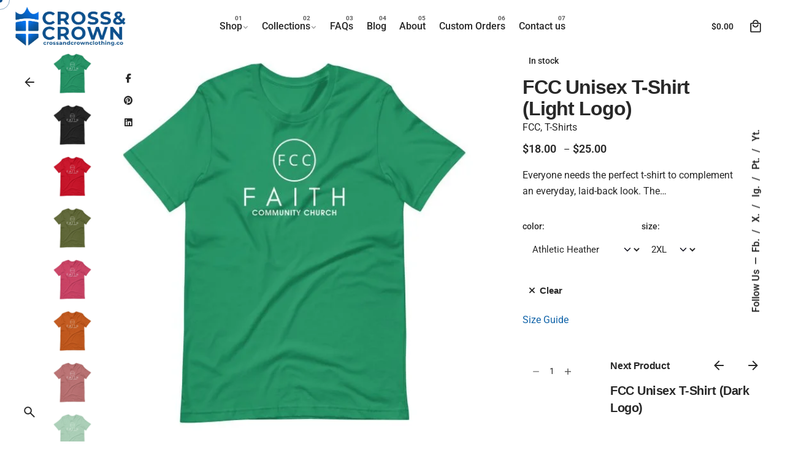

--- FILE ---
content_type: text/html; charset=UTF-8
request_url: https://crossandcrownclothing.co/product/fcc-unisex-t-shirt-light-logo/
body_size: 37631
content:

<!DOCTYPE html>
<html lang="en-US">
<head>
	<meta charset="UTF-8">
	<meta name="viewport" content="width=device-width, initial-scale=1">

	<title>FCC Unisex T-Shirt (Light Logo) &#8211; Cross&amp;Crown Clothing Co.</title>
<meta name='robots' content='max-image-preview:large' />
<link rel='dns-prefetch' href='//web.squarecdn.com' />
<link rel='dns-prefetch' href='//www.googletagmanager.com' />
<link rel="alternate" type="application/rss+xml" title="Cross&amp;Crown Clothing Co. &raquo; Feed" href="https://crossandcrownclothing.co/feed/" />
<link rel="alternate" type="application/rss+xml" title="Cross&amp;Crown Clothing Co. &raquo; Comments Feed" href="https://crossandcrownclothing.co/comments/feed/" />
<link rel="alternate" type="application/rss+xml" title="Cross&amp;Crown Clothing Co. &raquo; FCC Unisex T-Shirt (Light Logo) Comments Feed" href="https://crossandcrownclothing.co/product/fcc-unisex-t-shirt-light-logo/feed/" />
<link rel="alternate" title="oEmbed (JSON)" type="application/json+oembed" href="https://crossandcrownclothing.co/wp-json/oembed/1.0/embed?url=https%3A%2F%2Fcrossandcrownclothing.co%2Fproduct%2Ffcc-unisex-t-shirt-light-logo%2F" />
<link rel="alternate" title="oEmbed (XML)" type="text/xml+oembed" href="https://crossandcrownclothing.co/wp-json/oembed/1.0/embed?url=https%3A%2F%2Fcrossandcrownclothing.co%2Fproduct%2Ffcc-unisex-t-shirt-light-logo%2F&#038;format=xml" />
<style id='wp-img-auto-sizes-contain-inline-css' type='text/css'>
img:is([sizes=auto i],[sizes^="auto," i]){contain-intrinsic-size:3000px 1500px}
/*# sourceURL=wp-img-auto-sizes-contain-inline-css */
</style>

<link rel='stylesheet' id='fluentform-elementor-widget-css' href='https://crossandcrownclothing.co/wp-content/plugins/fluentform/assets/css/fluent-forms-elementor-widget.css?ver=6.1.14' type='text/css' media='all' />
<style id='wp-emoji-styles-inline-css' type='text/css'>

	img.wp-smiley, img.emoji {
		display: inline !important;
		border: none !important;
		box-shadow: none !important;
		height: 1em !important;
		width: 1em !important;
		margin: 0 0.07em !important;
		vertical-align: -0.1em !important;
		background: none !important;
		padding: 0 !important;
	}
/*# sourceURL=wp-emoji-styles-inline-css */
</style>
<link rel='stylesheet' id='wp-block-library-css' href='https://crossandcrownclothing.co/wp-includes/css/dist/block-library/style.min.css?ver=6.9' type='text/css' media='all' />
<style id='wp-block-library-theme-inline-css' type='text/css'>
.wp-block-audio :where(figcaption){color:#555;font-size:13px;text-align:center}.is-dark-theme .wp-block-audio :where(figcaption){color:#ffffffa6}.wp-block-audio{margin:0 0 1em}.wp-block-code{border:1px solid #ccc;border-radius:4px;font-family:Menlo,Consolas,monaco,monospace;padding:.8em 1em}.wp-block-embed :where(figcaption){color:#555;font-size:13px;text-align:center}.is-dark-theme .wp-block-embed :where(figcaption){color:#ffffffa6}.wp-block-embed{margin:0 0 1em}.blocks-gallery-caption{color:#555;font-size:13px;text-align:center}.is-dark-theme .blocks-gallery-caption{color:#ffffffa6}:root :where(.wp-block-image figcaption){color:#555;font-size:13px;text-align:center}.is-dark-theme :root :where(.wp-block-image figcaption){color:#ffffffa6}.wp-block-image{margin:0 0 1em}.wp-block-pullquote{border-bottom:4px solid;border-top:4px solid;color:currentColor;margin-bottom:1.75em}.wp-block-pullquote :where(cite),.wp-block-pullquote :where(footer),.wp-block-pullquote__citation{color:currentColor;font-size:.8125em;font-style:normal;text-transform:uppercase}.wp-block-quote{border-left:.25em solid;margin:0 0 1.75em;padding-left:1em}.wp-block-quote cite,.wp-block-quote footer{color:currentColor;font-size:.8125em;font-style:normal;position:relative}.wp-block-quote:where(.has-text-align-right){border-left:none;border-right:.25em solid;padding-left:0;padding-right:1em}.wp-block-quote:where(.has-text-align-center){border:none;padding-left:0}.wp-block-quote.is-large,.wp-block-quote.is-style-large,.wp-block-quote:where(.is-style-plain){border:none}.wp-block-search .wp-block-search__label{font-weight:700}.wp-block-search__button{border:1px solid #ccc;padding:.375em .625em}:where(.wp-block-group.has-background){padding:1.25em 2.375em}.wp-block-separator.has-css-opacity{opacity:.4}.wp-block-separator{border:none;border-bottom:2px solid;margin-left:auto;margin-right:auto}.wp-block-separator.has-alpha-channel-opacity{opacity:1}.wp-block-separator:not(.is-style-wide):not(.is-style-dots){width:100px}.wp-block-separator.has-background:not(.is-style-dots){border-bottom:none;height:1px}.wp-block-separator.has-background:not(.is-style-wide):not(.is-style-dots){height:2px}.wp-block-table{margin:0 0 1em}.wp-block-table td,.wp-block-table th{word-break:normal}.wp-block-table :where(figcaption){color:#555;font-size:13px;text-align:center}.is-dark-theme .wp-block-table :where(figcaption){color:#ffffffa6}.wp-block-video :where(figcaption){color:#555;font-size:13px;text-align:center}.is-dark-theme .wp-block-video :where(figcaption){color:#ffffffa6}.wp-block-video{margin:0 0 1em}:root :where(.wp-block-template-part.has-background){margin-bottom:0;margin-top:0;padding:1.25em 2.375em}
/*# sourceURL=/wp-includes/css/dist/block-library/theme.min.css */
</style>
<style id='classic-theme-styles-inline-css' type='text/css'>
/*! This file is auto-generated */
.wp-block-button__link{color:#fff;background-color:#32373c;border-radius:9999px;box-shadow:none;text-decoration:none;padding:calc(.667em + 2px) calc(1.333em + 2px);font-size:1.125em}.wp-block-file__button{background:#32373c;color:#fff;text-decoration:none}
/*# sourceURL=/wp-includes/css/classic-themes.min.css */
</style>
<link rel='stylesheet' id='mediaelement-css' href='https://crossandcrownclothing.co/wp-includes/js/mediaelement/mediaelementplayer-legacy.min.css?ver=4.2.17' type='text/css' media='all' />
<link rel='stylesheet' id='wp-mediaelement-css' href='https://crossandcrownclothing.co/wp-includes/js/mediaelement/wp-mediaelement.min.css?ver=6.9' type='text/css' media='all' />
<style id='jetpack-sharing-buttons-style-inline-css' type='text/css'>
.jetpack-sharing-buttons__services-list{display:flex;flex-direction:row;flex-wrap:wrap;gap:0;list-style-type:none;margin:5px;padding:0}.jetpack-sharing-buttons__services-list.has-small-icon-size{font-size:12px}.jetpack-sharing-buttons__services-list.has-normal-icon-size{font-size:16px}.jetpack-sharing-buttons__services-list.has-large-icon-size{font-size:24px}.jetpack-sharing-buttons__services-list.has-huge-icon-size{font-size:36px}@media print{.jetpack-sharing-buttons__services-list{display:none!important}}.editor-styles-wrapper .wp-block-jetpack-sharing-buttons{gap:0;padding-inline-start:0}ul.jetpack-sharing-buttons__services-list.has-background{padding:1.25em 2.375em}
/*# sourceURL=https://crossandcrownclothing.co/wp-content/plugins/jetpack/_inc/blocks/sharing-buttons/view.css */
</style>
<style id='global-styles-inline-css' type='text/css'>
:root{--wp--preset--aspect-ratio--square: 1;--wp--preset--aspect-ratio--4-3: 4/3;--wp--preset--aspect-ratio--3-4: 3/4;--wp--preset--aspect-ratio--3-2: 3/2;--wp--preset--aspect-ratio--2-3: 2/3;--wp--preset--aspect-ratio--16-9: 16/9;--wp--preset--aspect-ratio--9-16: 9/16;--wp--preset--color--black: #000000;--wp--preset--color--cyan-bluish-gray: #abb8c3;--wp--preset--color--white: #ffffff;--wp--preset--color--pale-pink: #f78da7;--wp--preset--color--vivid-red: #cf2e2e;--wp--preset--color--luminous-vivid-orange: #ff6900;--wp--preset--color--luminous-vivid-amber: #fcb900;--wp--preset--color--light-green-cyan: #7bdcb5;--wp--preset--color--vivid-green-cyan: #00d084;--wp--preset--color--pale-cyan-blue: #8ed1fc;--wp--preset--color--vivid-cyan-blue: #0693e3;--wp--preset--color--vivid-purple: #9b51e0;--wp--preset--color--brand-color: #0d508e;--wp--preset--color--beige-dark: #A1824F;--wp--preset--color--dark-strong: #24262B;--wp--preset--color--dark-light: #32353C;--wp--preset--color--grey-strong: #838998;--wp--preset--gradient--vivid-cyan-blue-to-vivid-purple: linear-gradient(135deg,rgb(6,147,227) 0%,rgb(155,81,224) 100%);--wp--preset--gradient--light-green-cyan-to-vivid-green-cyan: linear-gradient(135deg,rgb(122,220,180) 0%,rgb(0,208,130) 100%);--wp--preset--gradient--luminous-vivid-amber-to-luminous-vivid-orange: linear-gradient(135deg,rgb(252,185,0) 0%,rgb(255,105,0) 100%);--wp--preset--gradient--luminous-vivid-orange-to-vivid-red: linear-gradient(135deg,rgb(255,105,0) 0%,rgb(207,46,46) 100%);--wp--preset--gradient--very-light-gray-to-cyan-bluish-gray: linear-gradient(135deg,rgb(238,238,238) 0%,rgb(169,184,195) 100%);--wp--preset--gradient--cool-to-warm-spectrum: linear-gradient(135deg,rgb(74,234,220) 0%,rgb(151,120,209) 20%,rgb(207,42,186) 40%,rgb(238,44,130) 60%,rgb(251,105,98) 80%,rgb(254,248,76) 100%);--wp--preset--gradient--blush-light-purple: linear-gradient(135deg,rgb(255,206,236) 0%,rgb(152,150,240) 100%);--wp--preset--gradient--blush-bordeaux: linear-gradient(135deg,rgb(254,205,165) 0%,rgb(254,45,45) 50%,rgb(107,0,62) 100%);--wp--preset--gradient--luminous-dusk: linear-gradient(135deg,rgb(255,203,112) 0%,rgb(199,81,192) 50%,rgb(65,88,208) 100%);--wp--preset--gradient--pale-ocean: linear-gradient(135deg,rgb(255,245,203) 0%,rgb(182,227,212) 50%,rgb(51,167,181) 100%);--wp--preset--gradient--electric-grass: linear-gradient(135deg,rgb(202,248,128) 0%,rgb(113,206,126) 100%);--wp--preset--gradient--midnight: linear-gradient(135deg,rgb(2,3,129) 0%,rgb(40,116,252) 100%);--wp--preset--font-size--small: 14px;--wp--preset--font-size--medium: 20px;--wp--preset--font-size--large: 17px;--wp--preset--font-size--x-large: 42px;--wp--preset--font-size--extra-small: 13px;--wp--preset--font-size--normal: 15px;--wp--preset--font-size--larger: 20px;--wp--preset--spacing--20: 0.44rem;--wp--preset--spacing--30: 0.67rem;--wp--preset--spacing--40: 1rem;--wp--preset--spacing--50: 1.5rem;--wp--preset--spacing--60: 2.25rem;--wp--preset--spacing--70: 3.38rem;--wp--preset--spacing--80: 5.06rem;--wp--preset--shadow--natural: 6px 6px 9px rgba(0, 0, 0, 0.2);--wp--preset--shadow--deep: 12px 12px 50px rgba(0, 0, 0, 0.4);--wp--preset--shadow--sharp: 6px 6px 0px rgba(0, 0, 0, 0.2);--wp--preset--shadow--outlined: 6px 6px 0px -3px rgb(255, 255, 255), 6px 6px rgb(0, 0, 0);--wp--preset--shadow--crisp: 6px 6px 0px rgb(0, 0, 0);}:where(.is-layout-flex){gap: 0.5em;}:where(.is-layout-grid){gap: 0.5em;}body .is-layout-flex{display: flex;}.is-layout-flex{flex-wrap: wrap;align-items: center;}.is-layout-flex > :is(*, div){margin: 0;}body .is-layout-grid{display: grid;}.is-layout-grid > :is(*, div){margin: 0;}:where(.wp-block-columns.is-layout-flex){gap: 2em;}:where(.wp-block-columns.is-layout-grid){gap: 2em;}:where(.wp-block-post-template.is-layout-flex){gap: 1.25em;}:where(.wp-block-post-template.is-layout-grid){gap: 1.25em;}.has-black-color{color: var(--wp--preset--color--black) !important;}.has-cyan-bluish-gray-color{color: var(--wp--preset--color--cyan-bluish-gray) !important;}.has-white-color{color: var(--wp--preset--color--white) !important;}.has-pale-pink-color{color: var(--wp--preset--color--pale-pink) !important;}.has-vivid-red-color{color: var(--wp--preset--color--vivid-red) !important;}.has-luminous-vivid-orange-color{color: var(--wp--preset--color--luminous-vivid-orange) !important;}.has-luminous-vivid-amber-color{color: var(--wp--preset--color--luminous-vivid-amber) !important;}.has-light-green-cyan-color{color: var(--wp--preset--color--light-green-cyan) !important;}.has-vivid-green-cyan-color{color: var(--wp--preset--color--vivid-green-cyan) !important;}.has-pale-cyan-blue-color{color: var(--wp--preset--color--pale-cyan-blue) !important;}.has-vivid-cyan-blue-color{color: var(--wp--preset--color--vivid-cyan-blue) !important;}.has-vivid-purple-color{color: var(--wp--preset--color--vivid-purple) !important;}.has-black-background-color{background-color: var(--wp--preset--color--black) !important;}.has-cyan-bluish-gray-background-color{background-color: var(--wp--preset--color--cyan-bluish-gray) !important;}.has-white-background-color{background-color: var(--wp--preset--color--white) !important;}.has-pale-pink-background-color{background-color: var(--wp--preset--color--pale-pink) !important;}.has-vivid-red-background-color{background-color: var(--wp--preset--color--vivid-red) !important;}.has-luminous-vivid-orange-background-color{background-color: var(--wp--preset--color--luminous-vivid-orange) !important;}.has-luminous-vivid-amber-background-color{background-color: var(--wp--preset--color--luminous-vivid-amber) !important;}.has-light-green-cyan-background-color{background-color: var(--wp--preset--color--light-green-cyan) !important;}.has-vivid-green-cyan-background-color{background-color: var(--wp--preset--color--vivid-green-cyan) !important;}.has-pale-cyan-blue-background-color{background-color: var(--wp--preset--color--pale-cyan-blue) !important;}.has-vivid-cyan-blue-background-color{background-color: var(--wp--preset--color--vivid-cyan-blue) !important;}.has-vivid-purple-background-color{background-color: var(--wp--preset--color--vivid-purple) !important;}.has-black-border-color{border-color: var(--wp--preset--color--black) !important;}.has-cyan-bluish-gray-border-color{border-color: var(--wp--preset--color--cyan-bluish-gray) !important;}.has-white-border-color{border-color: var(--wp--preset--color--white) !important;}.has-pale-pink-border-color{border-color: var(--wp--preset--color--pale-pink) !important;}.has-vivid-red-border-color{border-color: var(--wp--preset--color--vivid-red) !important;}.has-luminous-vivid-orange-border-color{border-color: var(--wp--preset--color--luminous-vivid-orange) !important;}.has-luminous-vivid-amber-border-color{border-color: var(--wp--preset--color--luminous-vivid-amber) !important;}.has-light-green-cyan-border-color{border-color: var(--wp--preset--color--light-green-cyan) !important;}.has-vivid-green-cyan-border-color{border-color: var(--wp--preset--color--vivid-green-cyan) !important;}.has-pale-cyan-blue-border-color{border-color: var(--wp--preset--color--pale-cyan-blue) !important;}.has-vivid-cyan-blue-border-color{border-color: var(--wp--preset--color--vivid-cyan-blue) !important;}.has-vivid-purple-border-color{border-color: var(--wp--preset--color--vivid-purple) !important;}.has-vivid-cyan-blue-to-vivid-purple-gradient-background{background: var(--wp--preset--gradient--vivid-cyan-blue-to-vivid-purple) !important;}.has-light-green-cyan-to-vivid-green-cyan-gradient-background{background: var(--wp--preset--gradient--light-green-cyan-to-vivid-green-cyan) !important;}.has-luminous-vivid-amber-to-luminous-vivid-orange-gradient-background{background: var(--wp--preset--gradient--luminous-vivid-amber-to-luminous-vivid-orange) !important;}.has-luminous-vivid-orange-to-vivid-red-gradient-background{background: var(--wp--preset--gradient--luminous-vivid-orange-to-vivid-red) !important;}.has-very-light-gray-to-cyan-bluish-gray-gradient-background{background: var(--wp--preset--gradient--very-light-gray-to-cyan-bluish-gray) !important;}.has-cool-to-warm-spectrum-gradient-background{background: var(--wp--preset--gradient--cool-to-warm-spectrum) !important;}.has-blush-light-purple-gradient-background{background: var(--wp--preset--gradient--blush-light-purple) !important;}.has-blush-bordeaux-gradient-background{background: var(--wp--preset--gradient--blush-bordeaux) !important;}.has-luminous-dusk-gradient-background{background: var(--wp--preset--gradient--luminous-dusk) !important;}.has-pale-ocean-gradient-background{background: var(--wp--preset--gradient--pale-ocean) !important;}.has-electric-grass-gradient-background{background: var(--wp--preset--gradient--electric-grass) !important;}.has-midnight-gradient-background{background: var(--wp--preset--gradient--midnight) !important;}.has-small-font-size{font-size: var(--wp--preset--font-size--small) !important;}.has-medium-font-size{font-size: var(--wp--preset--font-size--medium) !important;}.has-large-font-size{font-size: var(--wp--preset--font-size--large) !important;}.has-x-large-font-size{font-size: var(--wp--preset--font-size--x-large) !important;}
:where(.wp-block-post-template.is-layout-flex){gap: 1.25em;}:where(.wp-block-post-template.is-layout-grid){gap: 1.25em;}
:where(.wp-block-term-template.is-layout-flex){gap: 1.25em;}:where(.wp-block-term-template.is-layout-grid){gap: 1.25em;}
:where(.wp-block-columns.is-layout-flex){gap: 2em;}:where(.wp-block-columns.is-layout-grid){gap: 2em;}
:root :where(.wp-block-pullquote){font-size: 1.5em;line-height: 1.6;}
/*# sourceURL=global-styles-inline-css */
</style>
<style id='woocommerce-inline-inline-css' type='text/css'>
.woocommerce form .form-row .required { visibility: visible; }
/*# sourceURL=woocommerce-inline-inline-css */
</style>
<link rel='stylesheet' id='printful-product-size-guide-css' href='https://crossandcrownclothing.co/wp-content/plugins/printful-shipping-for-woocommerce/includes/../assets/css/size-guide.css?ver=1' type='text/css' media='all' />
<link rel='stylesheet' id='ohio-style-css' href='https://crossandcrownclothing.co/wp-content/themes/ohio/style.css?ver=3.5.5' type='text/css' media='all' />
<style id='ohio-style-inline-css' type='text/css'>
 :root{--clb-color-primary:#0d508e;--clb-selection-color:#0078ff;--clb-preloader-spinner-color:#e2e2e2;--clb-preloader-color:#0d508e;--clb-body-color:#282828;--clb-body-light-mode-color:#282828;--clb-titles-color:#282828;--clb-subtitles-color:#282828;}.heading .title .highlighted-text{background-image: linear-gradient(rgba(13,80,142,0.5), rgba(13,80,142,0.5));}.site-footer .page-container{--clb-container-width:1300px;}.site-footer{background-color:#0a0101;}.site-footer .widget-title{color:rgba(255,255,255,0.75);}.site-footer h6,.site-footer .widgets,.site-footer .scroll-top,.site-footer .color-switcher-item.dark,.site-footer .button,.site-footer input,.site-footer-copyright{color:rgba(255,255,255,0.8);}.site-footer a:not(.-unlink){color:#ffffff;}.site-footer-copyright .holder{color:#ffffff;}.site-footer-copyright .holder a:not(.-unlink){color:#ffffff;}body.custom-cursor .circle-cursor-inner,body.custom-cursor .circle-cursor-inner.cursor-link-hover{background-color:#0d508e;}body.custom-cursor .circle-cursor-outer,body.custom-cursor .circle-cursor-outer.cursor-link-hover{border-color:#0d508e;}.header-wrap.page-container:not(.-full-w){--clb-container-width:1300px;}@media screen and (max-width: 768px) { .header,.slide-in-overlay{opacity: 0;}}.popup-subscribe .thumbnail{background-color:;background-image:url('41');background-size:cover;background-position:center center;background-repeat:no-repeat;}.page-headline::after{background-color:;}.project .video-button:not(.-outlined) .icon-button{background-color:1;}.woocommerce .woo-products .-contained .card-details{background-color:#f9f9f9;} @media screen and (min-width:1181px){} @media screen and (min-width:769px) and (max-width:1180px){} @media screen and (max-width:768px){}
/*# sourceURL=ohio-style-inline-css */
</style>
<link rel='stylesheet' id='ohio-woocommerce-style-css' href='https://crossandcrownclothing.co/wp-content/themes/ohio/assets/css/woocommerce.css?ver=6.9' type='text/css' media='all' />
<link rel='stylesheet' id='icon-pack-fontawesome-css' href='https://crossandcrownclothing.co/wp-content/themes/ohio/assets/fonts/fa/css/all.css?ver=6.9' type='text/css' media='all' />
<link rel='stylesheet' id='elementor-frontend-css' href='https://crossandcrownclothing.co/wp-content/plugins/elementor/assets/css/frontend.min.css?ver=3.34.1' type='text/css' media='all' />
<link rel='stylesheet' id='widget-spacer-css' href='https://crossandcrownclothing.co/wp-content/plugins/elementor/assets/css/widget-spacer.min.css?ver=3.34.1' type='text/css' media='all' />
<link rel='stylesheet' id='widget-image-css' href='https://crossandcrownclothing.co/wp-content/plugins/elementor/assets/css/widget-image.min.css?ver=3.34.1' type='text/css' media='all' />
<link rel='stylesheet' id='widget-heading-css' href='https://crossandcrownclothing.co/wp-content/plugins/elementor/assets/css/widget-heading.min.css?ver=3.34.1' type='text/css' media='all' />
<link rel='stylesheet' id='fluent-form-styles-css' href='https://crossandcrownclothing.co/wp-content/plugins/fluentform/assets/css/fluent-forms-public.css?ver=6.1.14' type='text/css' media='all' />
<link rel='stylesheet' id='fluentform-public-default-css' href='https://crossandcrownclothing.co/wp-content/plugins/fluentform/assets/css/fluentform-public-default.css?ver=6.1.14' type='text/css' media='all' />
<link rel='stylesheet' id='e-animation-slideInLeft-css' href='https://crossandcrownclothing.co/wp-content/plugins/elementor/assets/lib/animations/styles/slideInLeft.min.css?ver=3.34.1' type='text/css' media='all' />
<link rel='stylesheet' id='e-popup-css' href='https://crossandcrownclothing.co/wp-content/plugins/elementor-pro/assets/css/conditionals/popup.min.css?ver=3.34.0' type='text/css' media='all' />
<link rel='stylesheet' id='elementor-icons-css' href='https://crossandcrownclothing.co/wp-content/plugins/elementor/assets/lib/eicons/css/elementor-icons.min.css?ver=5.45.0' type='text/css' media='all' />
<link rel='stylesheet' id='elementor-post-7-css' href='https://crossandcrownclothing.co/wp-content/uploads/elementor/css/post-7.css?ver=1768519246' type='text/css' media='all' />
<link rel='stylesheet' id='elementor-post-8168-css' href='https://crossandcrownclothing.co/wp-content/uploads/elementor/css/post-8168.css?ver=1768518561' type='text/css' media='all' />
<link rel='stylesheet' id='wc-square-css' href='https://crossandcrownclothing.co/wp-content/plugins/woocommerce-square/build/assets/frontend/wc-square.css?ver=5.2.0' type='text/css' media='all' />
<link rel='stylesheet' id='wc-square-digital-wallet-css' href='https://crossandcrownclothing.co/wp-content/plugins/woocommerce-square/build/assets/frontend/wc-square-digital-wallet.css?ver=5.2.0' type='text/css' media='all' />
<link rel='stylesheet' id='elementor-gf-local-roboto-css' href='https://crossandcrownclothing.co/wp-content/uploads/elementor/google-fonts/css/roboto.css?ver=1742227669' type='text/css' media='all' />
<link rel='stylesheet' id='elementor-gf-local-robotoslab-css' href='https://crossandcrownclothing.co/wp-content/uploads/elementor/google-fonts/css/robotoslab.css?ver=1742227686' type='text/css' media='all' />
<link rel='stylesheet' id='elementor-gf-local-fjallaone-css' href='https://crossandcrownclothing.co/wp-content/uploads/elementor/google-fonts/css/fjallaone.css?ver=1742227687' type='text/css' media='all' />
<link rel='stylesheet' id='elementor-gf-local-opensans-css' href='https://crossandcrownclothing.co/wp-content/uploads/elementor/google-fonts/css/opensans.css?ver=1742227718' type='text/css' media='all' />
<script type="text/javascript" src="https://crossandcrownclothing.co/wp-includes/js/jquery/jquery.min.js?ver=3.7.1" id="jquery-core-js"></script>
<script type="text/javascript" src="https://crossandcrownclothing.co/wp-includes/js/jquery/jquery-migrate.min.js?ver=3.4.1" id="jquery-migrate-js"></script>
<script type="text/javascript" src="https://crossandcrownclothing.co/wp-content/plugins/woocommerce/assets/js/jquery-blockui/jquery.blockUI.min.js?ver=2.7.0-wc.10.4.3" id="wc-jquery-blockui-js" defer="defer" data-wp-strategy="defer"></script>
<script type="text/javascript" id="wc-add-to-cart-js-extra">
/* <![CDATA[ */
var wc_add_to_cart_params = {"ajax_url":"/wp-admin/admin-ajax.php","wc_ajax_url":"/?wc-ajax=%%endpoint%%","i18n_view_cart":"View cart","cart_url":"https://crossandcrownclothing.co/cart/","is_cart":"","cart_redirect_after_add":"no"};
//# sourceURL=wc-add-to-cart-js-extra
/* ]]> */
</script>
<script type="text/javascript" src="https://crossandcrownclothing.co/wp-content/plugins/woocommerce/assets/js/frontend/add-to-cart.min.js?ver=10.4.3" id="wc-add-to-cart-js" defer="defer" data-wp-strategy="defer"></script>
<script type="text/javascript" id="wc-single-product-js-extra">
/* <![CDATA[ */
var wc_single_product_params = {"i18n_required_rating_text":"Please select a rating","i18n_rating_options":["1 of 5 stars","2 of 5 stars","3 of 5 stars","4 of 5 stars","5 of 5 stars"],"i18n_product_gallery_trigger_text":"View full-screen image gallery","review_rating_required":"yes","flexslider":{"rtl":false,"animation":"slide","smoothHeight":true,"directionNav":false,"controlNav":"thumbnails","slideshow":false,"animationSpeed":500,"animationLoop":false,"allowOneSlide":false},"zoom_enabled":"","zoom_options":[],"photoswipe_enabled":"","photoswipe_options":{"shareEl":false,"closeOnScroll":false,"history":false,"hideAnimationDuration":0,"showAnimationDuration":0},"flexslider_enabled":""};
//# sourceURL=wc-single-product-js-extra
/* ]]> */
</script>
<script type="text/javascript" src="https://crossandcrownclothing.co/wp-content/plugins/woocommerce/assets/js/frontend/single-product.min.js?ver=10.4.3" id="wc-single-product-js" defer="defer" data-wp-strategy="defer"></script>
<script type="text/javascript" src="https://crossandcrownclothing.co/wp-content/plugins/woocommerce/assets/js/js-cookie/js.cookie.min.js?ver=2.1.4-wc.10.4.3" id="wc-js-cookie-js" defer="defer" data-wp-strategy="defer"></script>
<script type="text/javascript" id="woocommerce-js-extra">
/* <![CDATA[ */
var woocommerce_params = {"ajax_url":"/wp-admin/admin-ajax.php","wc_ajax_url":"/?wc-ajax=%%endpoint%%","i18n_password_show":"Show password","i18n_password_hide":"Hide password"};
//# sourceURL=woocommerce-js-extra
/* ]]> */
</script>
<script type="text/javascript" src="https://crossandcrownclothing.co/wp-content/plugins/woocommerce/assets/js/frontend/woocommerce.min.js?ver=10.4.3" id="woocommerce-js" defer="defer" data-wp-strategy="defer"></script>
<script type="text/javascript" id="printful-product-size-guide-js-extra">
/* <![CDATA[ */
var pfGlobal = {"sg_modal_title":"Size guide","sg_modal_text_color":"#000","sg_modal_background_color":"#fff","sg_tab_background_color":"#fff","sg_active_tab_background_color":"#fff","sg_primary_unit":"inch","sg_data_raw":"{\"locale\":\"en_US\",\"availableSizes\":[\"XS\",\"S\",\"M\",\"L\",\"XL\",\"2XL\",\"3XL\",\"4XL\",\"5XL\"],\"modelMeasurements\":{\"description\":\"\u003Cp\u003EMeasurements are provided by suppliers.\u003C\\/p\u003E\\n\u003Cp\u003EProduct measurements may vary by up to 2\u2033\u00a0(5 cm).\u003C\\/p\u003E\",\"imageDescription\":\"\u003Cp\u003E\u003Cstrong\u003E\u003Cstrong\u003EA Length\u003C\\/strong\u003E\u003C\\/strong\u003E\u003C\\/p\u003E\\n\u003Cp dir=\\\"ltr\\\"\u003EPlace the end of the tape beside the collar at the top of the tee (Highest Point Shoulder). Pull the tape measure to the bottom of the shirt.\u003C\\/p\u003E\\n\u003Cp\u003E\u003Cstrong\u003EB Chest\u003C\\/strong\u003E\u003C\\/p\u003E\\n\u003Cp dir=\\\"ltr\\\"\u003EMeasure yourself around the fullest part of your chest. Keep the tape measure horizontal.\u003C\\/p\u003E\",\"modelDescription\":\"\",\"sizeTableDescription\":\"Product measurements may vary by up to 2\\u2033 (5 cm).\",\"sizeTableRows\":[{\"unit\":\"inch\",\"unitName\":\"Inches\",\"title\":\"Length\",\"sizes\":{\"XS\":[27],\"S\":[28],\"M\":[29],\"L\":[30],\"XL\":[31],\"2XL\":[32],\"3XL\":[33],\"4XL\":[34],\"5XL\":[35]}},{\"unit\":\"centimeter\",\"unitName\":\"Centimeters\",\"title\":\"Length\",\"sizes\":{\"XS\":[68.58],\"S\":[71.12],\"M\":[73.66],\"L\":[76.2],\"XL\":[78.74],\"2XL\":[81.28],\"3XL\":[83.82],\"4XL\":[86.36],\"5XL\":[88.9]}},{\"unit\":\"inch\",\"unitName\":\"Inches\",\"title\":\"Chest\",\"sizes\":{\"XS\":[31,34],\"S\":[34,37],\"M\":[38,41],\"L\":[42,45],\"XL\":[46,49],\"2XL\":[50,53],\"3XL\":[54,57],\"4XL\":[58,61],\"5XL\":[62,65]}},{\"unit\":\"centimeter\",\"unitName\":\"Centimeters\",\"title\":\"Chest\",\"sizes\":{\"XS\":[78.74,86.36],\"S\":[86.36,93.98],\"M\":[96.52,104.14],\"L\":[106.68,114.3],\"XL\":[116.84,124.46],\"2XL\":[127,134.62],\"3XL\":[137.16,144.78],\"4XL\":[147.32,154.94],\"5XL\":[157.48,165.1]}}],\"imageId\":22801,\"imageUrl\":\"https:\\/\\/crossandcrownclothing.co\\/wp-content\\/uploads\\/2022\\/06\\/22800_model_size_guide.png\"},\"productMeasurements\":{\"description\":\"\u003Cp\u003EMeasurements are provided by suppliers.\u003C\\/p\u003E\\n\u003Cp\u003EProduct measurements may vary by up to 2\u2033\u00a0(5 cm).\u003C\\/p\u003E\",\"imageDescription\":\"\u003Cp\u003E\u003Cstrong\u003E\u003Cstrong\u003EA Length\u003C\\/strong\u003E\u003C\\/strong\u003E\u003C\\/p\u003E\\n\u003Cp dir=\\\"ltr\\\"\u003EPlace the end of the tape beside the collar at the top of the tee (Highest Point Shoulder). Pull the tape measure to the bottom of the shirt.\u003C\\/p\u003E\\n\u003Cp\u003E\u003Cstrong\u003EB Chest\u003C\\/strong\u003E\u003C\\/p\u003E\\n\u003Cp dir=\\\"ltr\\\"\u003EMeasure yourself around the fullest part of your chest. Keep the tape measure horizontal.\u003C\\/p\u003E\",\"sizeTableDescription\":\"Product measurements may vary by up to 2\\u2033 (5 cm).\",\"internationalSizeTableDescription\":\"\",\"sizeTableRows\":[{\"unit\":\"inch\",\"unitName\":\"Inches\",\"title\":\"Length\",\"sizes\":{\"XS\":[27],\"S\":[28],\"M\":[29],\"L\":[30],\"XL\":[31],\"2XL\":[32],\"3XL\":[33],\"4XL\":[34],\"5XL\":[35]}},{\"unit\":\"centimeter\",\"unitName\":\"Centimeters\",\"title\":\"Length\",\"sizes\":{\"XS\":[68.58],\"S\":[71.12],\"M\":[73.66],\"L\":[76.2],\"XL\":[78.74],\"2XL\":[81.28],\"3XL\":[83.82],\"4XL\":[86.36],\"5XL\":[88.9]}},{\"unit\":\"inch\",\"unitName\":\"Inches\",\"title\":\"Width\",\"sizes\":{\"XS\":[16.5],\"S\":[18],\"M\":[20],\"L\":[22],\"XL\":[24],\"2XL\":[26],\"3XL\":[28],\"4XL\":[30],\"5XL\":[32]}},{\"unit\":\"centimeter\",\"unitName\":\"Centimeters\",\"title\":\"Width\",\"sizes\":{\"XS\":[41.91],\"S\":[45.72],\"M\":[50.8],\"L\":[55.88],\"XL\":[60.96],\"2XL\":[66.04],\"3XL\":[71.12],\"4XL\":[76.2],\"5XL\":[81.28]}}],\"internationalSizeTableRows\":[],\"imageId\":22802,\"imageUrl\":\"https:\\/\\/crossandcrownclothing.co\\/wp-content\\/uploads\\/2022\\/06\\/22800_product_size_guide.png\"}}","sg_tab_title_person":"Measure yourself","sg_tab_title_product":"Product measurements","sg_table_header_size":"Size","sg_unit_translations":"{\"inch\":\"Inches\",\"centimeter\":\"Centimeters\"}"};
//# sourceURL=printful-product-size-guide-js-extra
/* ]]> */
</script>
<script type="text/javascript" src="https://crossandcrownclothing.co/wp-content/plugins/printful-shipping-for-woocommerce/includes/../assets/js/product-size-guide.js?ver=6.9" id="printful-product-size-guide-js"></script>
<script type="text/javascript" src="https://web.squarecdn.com/v1/square.js?ver=5.2.0" id="wc-square-payment-form-js"></script>

<!-- Google tag (gtag.js) snippet added by Site Kit -->
<!-- Google Analytics snippet added by Site Kit -->
<script type="text/javascript" src="https://www.googletagmanager.com/gtag/js?id=G-P1LVC3R2TT" id="google_gtagjs-js" async></script>
<script type="text/javascript" id="google_gtagjs-js-after">
/* <![CDATA[ */
window.dataLayer = window.dataLayer || [];function gtag(){dataLayer.push(arguments);}
gtag("set","linker",{"domains":["crossandcrownclothing.co"]});
gtag("js", new Date());
gtag("set", "developer_id.dZTNiMT", true);
gtag("config", "G-P1LVC3R2TT");
//# sourceURL=google_gtagjs-js-after
/* ]]> */
</script>
<link rel="EditURI" type="application/rsd+xml" title="RSD" href="https://crossandcrownclothing.co/xmlrpc.php?rsd" />
<meta name="generator" content="WordPress 6.9" />
<meta name="generator" content="WooCommerce 10.4.3" />
<link rel="canonical" href="https://crossandcrownclothing.co/product/fcc-unisex-t-shirt-light-logo/" />
<link rel='shortlink' href='https://crossandcrownclothing.co/?p=22800' />
<meta name="generator" content="Site Kit by Google 1.170.0" />	<noscript><style>.woocommerce-product-gallery{ opacity: 1 !important; }</style></noscript>
	<meta name="generator" content="Elementor 3.34.1; features: additional_custom_breakpoints; settings: css_print_method-external, google_font-enabled, font_display-auto">
<style type="text/css">.recentcomments a{display:inline !important;padding:0 !important;margin:0 !important;}</style>			<style>
				.e-con.e-parent:nth-of-type(n+4):not(.e-lazyloaded):not(.e-no-lazyload),
				.e-con.e-parent:nth-of-type(n+4):not(.e-lazyloaded):not(.e-no-lazyload) * {
					background-image: none !important;
				}
				@media screen and (max-height: 1024px) {
					.e-con.e-parent:nth-of-type(n+3):not(.e-lazyloaded):not(.e-no-lazyload),
					.e-con.e-parent:nth-of-type(n+3):not(.e-lazyloaded):not(.e-no-lazyload) * {
						background-image: none !important;
					}
				}
				@media screen and (max-height: 640px) {
					.e-con.e-parent:nth-of-type(n+2):not(.e-lazyloaded):not(.e-no-lazyload),
					.e-con.e-parent:nth-of-type(n+2):not(.e-lazyloaded):not(.e-no-lazyload) * {
						background-image: none !important;
					}
				}
			</style>
			<link rel="icon" href="https://crossandcrownclothing.co/wp-content/uploads/2023/11/cropped-cc_logo_medium-32x32.png" sizes="32x32" />
<link rel="icon" href="https://crossandcrownclothing.co/wp-content/uploads/2023/11/cropped-cc_logo_medium-192x192.png" sizes="192x192" />
<link rel="apple-touch-icon" href="https://crossandcrownclothing.co/wp-content/uploads/2023/11/cropped-cc_logo_medium-180x180.png" />
<meta name="msapplication-TileImage" content="https://crossandcrownclothing.co/wp-content/uploads/2023/11/cropped-cc_logo_medium-270x270.png" />
</head>
<body class="wp-singular product-template-default single single-product postid-22800 wp-custom-logo wp-embed-responsive wp-theme-ohio theme-ohio woocommerce woocommerce-page woocommerce-no-js type1 ohio-theme-3.5.5 with-header-3 with-left-mobile-hamburger with-fixed-search with-headline with-spacer with-sticky-header links-underline icon-buttons-animation custom-cursor with-ajax-button global-page-animation elementor-default elementor-kit-7">
			<div id="page" class="site">

		
    <ul class="elements-bar left -unlist dynamic-typo">

                    <li>

<a href="#" class="scroll-top -undash -unlink -small-t vc_hidden-md vc_hidden-sm vc_hidden-xs">

	
		<div class="scroll-top-bar">
			<div class="scroll-track"></div>
		</div>

	
	<div class="scroll-top-holder titles-typo">
		Scroll to top	</div>
</a>

</li>
                    <li>
</li>
        
    </ul>

    <ul class="elements-bar right -unlist dynamic-typo">

                    <li>
    <div class="social-bar">
        <ul class="social-bar-holder titles-typo -small-t -unlist vc_hidden-md">

                            <li class="caption">Follow Us</li>
            
                                            <li>
                    <a class="-unlink facebook" href="https://www.facebook.com/crossandcrown.store" target="_blank" rel="nofollow">Fb.                    </a>
                </li>
                                            <li>
                    <a class="-unlink twitter" href="https://twitter.com/crossandcrownst" target="_blank" rel="nofollow">X.                    </a>
                </li>
                                            <li>
                    <a class="-unlink instagram" href="https://www.instagram.com/crossandcrown.store/" target="_blank" rel="nofollow">Ig.                    </a>
                </li>
                                            <li>
                    <a class="-unlink pinterest" href="https://www.pinterest.com/crossandcrownstore" target="_blank" rel="nofollow">Pt.                    </a>
                </li>
                                            <li>
                    <a class="-unlink youtube" href="https://www.youtube.com/channel/UCIZQZs1cmJ9k_inCbX41-2Q" target="_blank" rel="nofollow">Yt.                    </a>
                </li>
                    </ul>
    </div>
</li>
                
    </ul>
		
    <div class="circle-cursor circle-cursor-outer"></div>
    <div class="circle-cursor circle-cursor-inner">
        <svg width="21" height="21" viewBox="0 0 21 21" fill="none" xmlns="http://www.w3.org/2000/svg">
            <path d="M2.06055 0H20.0605V18H17.0605V5.12155L2.12132 20.0608L0 17.9395L14.9395 3H2.06055V0Z"/>
        </svg>
    </div>

		<a class="skip-link screen-reader-text" href="#main">Skip to content</a>

		
		
		    			

			
<header id="masthead" class="header header-3 extended-menu" data-header-fixed=true data-fixed-initial-offset=150>
	<div class="header-wrap">
		<div class="header-wrap-inner">
			<div class="left-part">

				
									<div class="mobile-hamburger -left">
						
<button class="hamburger-button" data-js="hamburger" aria-label="Hamburger">
    <div class="hamburger icon-button" tabindex="0">
        <i class="icon"></i>
    </div>
    </button>					</div>
				
	        	
<div class="branding">
	<a class="branding-title titles-typo -undash -unlink" href="https://crossandcrownclothing.co/" rel="home">
		<div class="logo with-mobile">

			
				<img src="https://crossandcrownclothing.co/wp-content/uploads/2023/11/cc_logo_blu-blu.png" class=""  srcset="https://crossandcrownclothing.co/wp-content/uploads/2023/11/cc_logo_blu-blu.png 2x" alt="Cross&amp;Crown Clothing Co.">
				
				
					</div>

		
			<div class="logo-mobile">
				<img src="https://crossandcrownclothing.co/wp-content/uploads/2023/11/cc_logo_blu-blu.png" class="" alt="Cross&amp;Crown Clothing Co.">

				
			</div>

		
		<div class="logo-sticky">

							
				<img src="https://crossandcrownclothing.co/wp-content/uploads/2023/11/cc_logo_blu-blu.png" class=""  srcset="https://crossandcrownclothing.co/wp-content/uploads/2023/11/cc_logo_blu-blu.png 2x" alt="Cross&amp;Crown Clothing Co.">

				
			
		</div>

		
			<div class="logo-sticky-mobile">

				<img src="https://crossandcrownclothing.co/wp-content/uploads/2023/11/cc_logo_blu-blu.png" class="" alt="Cross&amp;Crown Clothing Co.">

				
			</div>

		
		<div class="logo-dynamic">
			<span class="dark hidden">
				
					<img src="https://crossandcrownclothing.co/wp-content/uploads/2023/11/cc_logo_blu-blu.png"  srcset="https://crossandcrownclothing.co/wp-content/uploads/2023/11/cc_logo_blu-blu.png 2x" alt="Cross&amp;Crown Clothing Co.">

							</span>
			<span class="light hidden">
				
					<img src="https://crossandcrownclothing.co/wp-content/uploads/2023/11/cc_logo_blu-wht.png"  srcset="https://crossandcrownclothing.co/wp-content/uploads/2023/11/cc_logo_blu-wht.png 2x" alt="Cross&amp;Crown Clothing Co.">

							</span>
		</div>
	</a>
</div>
	
			</div>

	        <div class="right-part right">
	            
<nav id="site-navigation" class="nav with-counters with-mobile-menu with-multi-level-indicators with-highlighted-menu hide-mobile-menu-images hide-mobile-menu-descriptions" data-mobile-menu-second-click-link="0">

    <div class="slide-in-overlay menu-slide-in-overlay">
        <div class="overlay"></div>
        <div class="close-bar">
            <button class="icon-button -overlay-button" data-js="close-popup" aria-label="Close">
                <i class="icon">
    <svg class="default" width="14" height="14" viewBox="0 0 14 14" fill="none" xmlns="http://www.w3.org/2000/svg">
        <path d="M14 1.41L12.59 0L7 5.59L1.41 0L0 1.41L5.59 7L0 12.59L1.41 14L7 8.41L12.59 14L14 12.59L8.41 7L14 1.41Z"></path>
    </svg>
</i>
            </button>

            
    <button class="icon-button search-global fixed dynamic-typo btn-round-light" data-js="open-search" aria-label="Search">
	    <i class="icon">
	    	<svg class="default" xmlns="http://www.w3.org/2000/svg" height="24" viewBox="0 -960 960 960" width="24"><path d="m779-128.5-247.979-248Q501.5-352.5 463-339.25T381.658-326q-106.132 0-179.645-73.454t-73.513-179.5Q128.5-685 201.954-758.5q73.454-73.5 179.5-73.5T561-758.487q73.5 73.513 73.5 179.645 0 42.842-13.5 81.592T584-429l248 247.5-53 53ZM381.5-401q74.5 0 126.25-51.75T559.5-579q0-74.5-51.75-126.25T381.5-757q-74.5 0-126.25 51.75T203.5-579q0 74.5 51.75 126.25T381.5-401Z"/></svg>
	    </i>
	</button>

        </div>
        <div class="holder">
            <div id="mega-menu-wrap" class="nav-container">

                <ul id="menu-primary" class="menu"><li id="nav-menu-item-8106-696aaa7f17b06" class="mega-menu-item nav-item menu-item-depth-0 has-submenu "><a href="https://crossandcrownclothing.co/shop/" class="menu-link -undash -unlink main-menu-link item-title"><span>Shop</span><div class="has-submenu-icon">
				<i class="icon menu-plus">
					<svg width="14" height="14" viewBox="0 0 14 14" fill="none" xmlns="http://www.w3.org/2000/svg">
						<path d="M14 8H8V14H6V8H0V6H6V0H8V6H14V8Z"/>
					</svg>
				</i><i class="menu-chevron"><svg fill="currentColor" xmlns="http://www.w3.org/2000/svg" width="10" height="10" viewBox="0 0 24 24"><path d="M0 7.33l2.829-2.83 9.175 9.339 9.167-9.339 2.829 2.83-11.996 12.17z"/></svg></i></div></a>
<ul class="menu-depth-1 sub-menu">
	<li id="nav-menu-item-10520-696aaa7f17b3b" class="mega-menu-item sub-nav-item menu-item-depth-1 current-menu-parent "><a href="https://crossandcrownclothing.co/product-category/t-shirts/" class="menu-link -undash -unlink sub-menu-link "><span>T-Shirts</span></a></li>
	<li id="nav-menu-item-10525-696aaa7f17b67" class="mega-menu-item sub-nav-item menu-item-depth-1 "><a href="https://crossandcrownclothing.co/product-category/sweatshirts/" class="menu-link -undash -unlink sub-menu-link "><span>Sweatshirts</span></a></li>
	<li id="nav-menu-item-23412-696aaa7f17b89" class="mega-menu-item sub-nav-item menu-item-depth-1 "><a href="https://crossandcrownclothing.co/product-category/kids/" class="menu-link -undash -unlink sub-menu-link "><span>Kids</span></a></li>
	<li id="nav-menu-item-10522-696aaa7f17ba8" class="mega-menu-item sub-nav-item menu-item-depth-1 "><a href="https://crossandcrownclothing.co/product-category/hats/" class="menu-link -undash -unlink sub-menu-link "><span>Hats</span></a></li>
	<li id="nav-menu-item-10524-696aaa7f17bc6" class="mega-menu-item sub-nav-item menu-item-depth-1 "><a href="https://crossandcrownclothing.co/product-category/bags/" class="menu-link -undash -unlink sub-menu-link "><span>Bags</span></a></li>
	<li id="nav-menu-item-10527-696aaa7f17be0" class="mega-menu-item sub-nav-item menu-item-depth-1 "><a href="https://crossandcrownclothing.co/product-category/accessories/" class="menu-link -undash -unlink sub-menu-link "><span>Accessories</span></a></li>
	<li id="nav-menu-item-10521-696aaa7f17bfd" class="mega-menu-item sub-nav-item menu-item-depth-1 "><a href="https://crossandcrownclothing.co/product-category/drinkware/" class="menu-link -undash -unlink sub-menu-link "><span>Drinkware</span></a></li>
	<li id="nav-menu-item-10523-696aaa7f17c18" class="mega-menu-item sub-nav-item menu-item-depth-1 "><a href="https://crossandcrownclothing.co/product-category/decor/" class="menu-link -undash -unlink sub-menu-link "><span>Decor</span></a></li>
</ul>
</li>
<li id="nav-menu-item-22631-696aaa7f17c43" class="mega-menu-item nav-item menu-item-depth-0 has-submenu "><a href="#" class="menu-link -undash -unlink main-menu-link item-title"><span>Collections</span><div class="has-submenu-icon">
				<i class="icon menu-plus">
					<svg width="14" height="14" viewBox="0 0 14 14" fill="none" xmlns="http://www.w3.org/2000/svg">
						<path d="M14 8H8V14H6V8H0V6H6V0H8V6H14V8Z"/>
					</svg>
				</i><i class="menu-chevron"><svg fill="currentColor" xmlns="http://www.w3.org/2000/svg" width="10" height="10" viewBox="0 0 24 24"><path d="M0 7.33l2.829-2.83 9.175 9.339 9.167-9.339 2.829 2.83-11.996 12.17z"/></svg></i></div></a>
<ul class="menu-depth-1 sub-menu">
	<li id="nav-menu-item-23408-696aaa7f17c63" class="mega-menu-item sub-nav-item menu-item-depth-1 "><a href="https://crossandcrownclothing.co/faith-community-church/" class="menu-link -undash -unlink sub-menu-link "><span>FCC Collection</span></a></li>
	<li id="nav-menu-item-22634-696aaa7f17c81" class="mega-menu-item sub-nav-item menu-item-depth-1 "><a href="https://crossandcrownclothing.co/product-tag/crosscrown/" class="menu-link -undash -unlink sub-menu-link "><span>Cross&#038;Crown Line</span></a></li>
	<li id="nav-menu-item-22638-696aaa7f17ca1" class="mega-menu-item sub-nav-item menu-item-depth-1 "><a href="https://crossandcrownclothing.co/product-tag/momlife/" class="menu-link -undash -unlink sub-menu-link "><span>MomLife</span></a></li>
	<li id="nav-menu-item-22641-696aaa7f17cbd" class="mega-menu-item sub-nav-item menu-item-depth-1 mega-menu-item-has-subtitle "><a href="https://crossandcrownclothing.co/product-tag/kids/" class="menu-link -undash -unlink sub-menu-link "><span>Kids<span class="menu-link-subtitle">These pieces are meant for kids.</span></span></a></li>
	<li id="nav-menu-item-22635-696aaa7f17cd8" class="mega-menu-item sub-nav-item menu-item-depth-1 "><a href="https://crossandcrownclothing.co/product-tag/hope-future/" class="menu-link -undash -unlink sub-menu-link "><span>Hope &#038; Future Line</span></a></li>
	<li id="nav-menu-item-22636-696aaa7f17cf4" class="mega-menu-item sub-nav-item menu-item-depth-1 "><a href="https://crossandcrownclothing.co/product-tag/love-of-god/" class="menu-link -undash -unlink sub-menu-link "><span>Love Of God</span></a></li>
	<li id="nav-menu-item-22633-696aaa7f17d0e" class="mega-menu-item sub-nav-item menu-item-depth-1 "><a href="https://crossandcrownclothing.co/product-tag/created-for/" class="menu-link -undash -unlink sub-menu-link "><span>Created For</span></a></li>
	<li id="nav-menu-item-22637-696aaa7f17d28" class="mega-menu-item sub-nav-item menu-item-depth-1 "><a href="https://crossandcrownclothing.co/product-tag/mizfits/" class="menu-link -undash -unlink sub-menu-link "><span>Mizfits</span></a></li>
</ul>
</li>
<li id="nav-menu-item-22589-696aaa7f17d50" class="mega-menu-item nav-item menu-item-depth-0 "><a href="https://crossandcrownclothing.co/faqs/" class="menu-link -undash -unlink main-menu-link item-title"><span>FAQs</span></a></li>
<li id="nav-menu-item-22700-696aaa7f17d77" class="mega-menu-item nav-item menu-item-depth-0 "><a href="https://crossandcrownclothing.co/blog/" class="menu-link -undash -unlink main-menu-link item-title"><span>Blog</span></a></li>
<li id="nav-menu-item-22528-696aaa7f17d9d" class="mega-menu-item nav-item menu-item-depth-0 "><a href="https://crossandcrownclothing.co/about-2/" class="menu-link -undash -unlink main-menu-link item-title"><span>About</span></a></li>
<li id="nav-menu-item-22727-696aaa7f17dc1" class="mega-menu-item nav-item menu-item-depth-0 "><a href="https://crossandcrownclothing.co/custom-orders/" class="menu-link -undash -unlink main-menu-link item-title"><span>Custom Orders</span></a></li>
<li id="nav-menu-item-10432-696aaa7f17df2" class="mega-menu-item nav-item menu-item-depth-0 "><a href="https://crossandcrownclothing.co/contact/" class="menu-link -undash -unlink main-menu-link item-title"><span>Contact us</span></a></li>
</ul><ul id="mobile-menu" class="mobile-menu menu"><li id="nav-menu-item-8106-696aaa7f18fb4" class="mega-menu-item nav-item menu-item-depth-0 has-submenu "><a href="https://crossandcrownclothing.co/shop/" class="menu-link -undash -unlink main-menu-link item-title"><span>Shop</span><div class="has-submenu-icon">
				<i class="icon menu-plus">
					<svg width="14" height="14" viewBox="0 0 14 14" fill="none" xmlns="http://www.w3.org/2000/svg">
						<path d="M14 8H8V14H6V8H0V6H6V0H8V6H14V8Z"/>
					</svg>
				</i><i class="menu-chevron"><svg fill="currentColor" xmlns="http://www.w3.org/2000/svg" width="10" height="10" viewBox="0 0 24 24"><path d="M0 7.33l2.829-2.83 9.175 9.339 9.167-9.339 2.829 2.83-11.996 12.17z"/></svg></i></div></a>
<ul class="menu-depth-1 sub-menu">
	<li id="nav-menu-item-10520-696aaa7f18fe1" class="mega-menu-item sub-nav-item menu-item-depth-1 current-menu-parent "><a href="https://crossandcrownclothing.co/product-category/t-shirts/" class="menu-link -undash -unlink sub-menu-link "><span>T-Shirts</span></a></li>
	<li id="nav-menu-item-10525-696aaa7f19008" class="mega-menu-item sub-nav-item menu-item-depth-1 "><a href="https://crossandcrownclothing.co/product-category/sweatshirts/" class="menu-link -undash -unlink sub-menu-link "><span>Sweatshirts</span></a></li>
	<li id="nav-menu-item-23412-696aaa7f19029" class="mega-menu-item sub-nav-item menu-item-depth-1 "><a href="https://crossandcrownclothing.co/product-category/kids/" class="menu-link -undash -unlink sub-menu-link "><span>Kids</span></a></li>
	<li id="nav-menu-item-10522-696aaa7f19047" class="mega-menu-item sub-nav-item menu-item-depth-1 "><a href="https://crossandcrownclothing.co/product-category/hats/" class="menu-link -undash -unlink sub-menu-link "><span>Hats</span></a></li>
	<li id="nav-menu-item-10524-696aaa7f19064" class="mega-menu-item sub-nav-item menu-item-depth-1 "><a href="https://crossandcrownclothing.co/product-category/bags/" class="menu-link -undash -unlink sub-menu-link "><span>Bags</span></a></li>
	<li id="nav-menu-item-10527-696aaa7f19083" class="mega-menu-item sub-nav-item menu-item-depth-1 "><a href="https://crossandcrownclothing.co/product-category/accessories/" class="menu-link -undash -unlink sub-menu-link "><span>Accessories</span></a></li>
	<li id="nav-menu-item-10521-696aaa7f1909f" class="mega-menu-item sub-nav-item menu-item-depth-1 "><a href="https://crossandcrownclothing.co/product-category/drinkware/" class="menu-link -undash -unlink sub-menu-link "><span>Drinkware</span></a></li>
	<li id="nav-menu-item-10523-696aaa7f190bc" class="mega-menu-item sub-nav-item menu-item-depth-1 "><a href="https://crossandcrownclothing.co/product-category/decor/" class="menu-link -undash -unlink sub-menu-link "><span>Decor</span></a></li>
</ul>
</li>
<li id="nav-menu-item-22631-696aaa7f190e8" class="mega-menu-item nav-item menu-item-depth-0 has-submenu "><a href="#" class="menu-link -undash -unlink main-menu-link item-title"><span>Collections</span><div class="has-submenu-icon">
				<i class="icon menu-plus">
					<svg width="14" height="14" viewBox="0 0 14 14" fill="none" xmlns="http://www.w3.org/2000/svg">
						<path d="M14 8H8V14H6V8H0V6H6V0H8V6H14V8Z"/>
					</svg>
				</i><i class="menu-chevron"><svg fill="currentColor" xmlns="http://www.w3.org/2000/svg" width="10" height="10" viewBox="0 0 24 24"><path d="M0 7.33l2.829-2.83 9.175 9.339 9.167-9.339 2.829 2.83-11.996 12.17z"/></svg></i></div></a>
<ul class="menu-depth-1 sub-menu">
	<li id="nav-menu-item-23408-696aaa7f19108" class="mega-menu-item sub-nav-item menu-item-depth-1 "><a href="https://crossandcrownclothing.co/faith-community-church/" class="menu-link -undash -unlink sub-menu-link "><span>FCC Collection</span></a></li>
	<li id="nav-menu-item-22634-696aaa7f19125" class="mega-menu-item sub-nav-item menu-item-depth-1 "><a href="https://crossandcrownclothing.co/product-tag/crosscrown/" class="menu-link -undash -unlink sub-menu-link "><span>Cross&#038;Crown Line</span></a></li>
	<li id="nav-menu-item-22638-696aaa7f19142" class="mega-menu-item sub-nav-item menu-item-depth-1 "><a href="https://crossandcrownclothing.co/product-tag/momlife/" class="menu-link -undash -unlink sub-menu-link "><span>MomLife</span></a></li>
	<li id="nav-menu-item-22641-696aaa7f1915d" class="mega-menu-item sub-nav-item menu-item-depth-1 mega-menu-item-has-subtitle "><a href="https://crossandcrownclothing.co/product-tag/kids/" class="menu-link -undash -unlink sub-menu-link "><span>Kids<span class="menu-link-subtitle">These pieces are meant for kids.</span></span></a></li>
	<li id="nav-menu-item-22635-696aaa7f19186" class="mega-menu-item sub-nav-item menu-item-depth-1 "><a href="https://crossandcrownclothing.co/product-tag/hope-future/" class="menu-link -undash -unlink sub-menu-link "><span>Hope &#038; Future Line</span></a></li>
	<li id="nav-menu-item-22636-696aaa7f191a6" class="mega-menu-item sub-nav-item menu-item-depth-1 "><a href="https://crossandcrownclothing.co/product-tag/love-of-god/" class="menu-link -undash -unlink sub-menu-link "><span>Love Of God</span></a></li>
	<li id="nav-menu-item-22633-696aaa7f191c3" class="mega-menu-item sub-nav-item menu-item-depth-1 "><a href="https://crossandcrownclothing.co/product-tag/created-for/" class="menu-link -undash -unlink sub-menu-link "><span>Created For</span></a></li>
	<li id="nav-menu-item-22637-696aaa7f191df" class="mega-menu-item sub-nav-item menu-item-depth-1 "><a href="https://crossandcrownclothing.co/product-tag/mizfits/" class="menu-link -undash -unlink sub-menu-link "><span>Mizfits</span></a></li>
</ul>
</li>
<li id="nav-menu-item-22589-696aaa7f19204" class="mega-menu-item nav-item menu-item-depth-0 "><a href="https://crossandcrownclothing.co/faqs/" class="menu-link -undash -unlink main-menu-link item-title"><span>FAQs</span></a></li>
<li id="nav-menu-item-22700-696aaa7f19228" class="mega-menu-item nav-item menu-item-depth-0 "><a href="https://crossandcrownclothing.co/blog/" class="menu-link -undash -unlink main-menu-link item-title"><span>Blog</span></a></li>
<li id="nav-menu-item-22528-696aaa7f1924d" class="mega-menu-item nav-item menu-item-depth-0 "><a href="https://crossandcrownclothing.co/about-2/" class="menu-link -undash -unlink main-menu-link item-title"><span>About</span></a></li>
<li id="nav-menu-item-22727-696aaa7f19271" class="mega-menu-item nav-item menu-item-depth-0 "><a href="https://crossandcrownclothing.co/custom-orders/" class="menu-link -undash -unlink main-menu-link item-title"><span>Custom Orders</span></a></li>
<li id="nav-menu-item-10432-696aaa7f19298" class="mega-menu-item nav-item menu-item-depth-0 "><a href="https://crossandcrownclothing.co/contact/" class="menu-link -undash -unlink main-menu-link item-title"><span>Contact us</span></a></li>
</ul>


            </div>
            <div class="copyright">

                <p>© 2024 All Rights Reserved | Cross&amp;Crown Clothing Co. LLC | Made with passion by <a href="https://radiantdesign.co" target="_blank">RadiantDesign.co</a> | <a target="_blank" href="https://crossandcrownclothing.co/contact/"><b>Contact</b></a></p><p><a href="https://crossandcrownclothing.co/privacy-policy/">Privacy &amp; Cookie Policy</a> | <a href="https://crossandcrownclothing.co/terms-of-service/">Terms of Service</a></p>
            </div>

            
        </div>

        
    <div class="social-bar">
        <ul class="social-bar-holder titles-typo -small-t -unlist vc_hidden-md">

                            <li class="caption">Follow Us</li>
            
                                            <li>
                    <a class="-unlink facebook" href="https://www.facebook.com/crossandcrown.store" target="_blank" rel="nofollow">Fb.                    </a>
                </li>
                                            <li>
                    <a class="-unlink twitter" href="https://twitter.com/crossandcrownst" target="_blank" rel="nofollow">X.                    </a>
                </li>
                                            <li>
                    <a class="-unlink instagram" href="https://www.instagram.com/crossandcrown.store/" target="_blank" rel="nofollow">Ig.                    </a>
                </li>
                                            <li>
                    <a class="-unlink pinterest" href="https://www.pinterest.com/crossandcrownstore" target="_blank" rel="nofollow">Pt.                    </a>
                </li>
                                            <li>
                    <a class="-unlink youtube" href="https://www.youtube.com/channel/UCIZQZs1cmJ9k_inCbX41-2Q" target="_blank" rel="nofollow">Yt.                    </a>
                </li>
                    </ul>
    </div>

    </div>
</nav>
	            

	<ul class="menu-optional -unlist">

		
		
		
		
			
			
				
				<li class="icon-button-holder">
					
<div class="cart-button ">

			<span class="cart-button-total">
			<a class="cart-customlocation -unlink -undash" href="https://crossandcrownclothing.co/cart/"><span class="woocommerce-Price-amount amount"><bdi><span class="woocommerce-Price-currencySymbol">&#36;</span>0.00</bdi></span></a>
		</span>
	
	<span class="holder">
		<button class="icon-button cart" data-js="open-mini-cart" aria-label="Cart">

							<i class="icon">
			    	<svg class="default" xmlns="http://www.w3.org/2000/svg" height="24" viewBox="0 -960 960 960" width="24"><path d="M205-90q-30.938 0-52.969-22.031Q130-134.062 130-165v-472q0-30.938 22.031-52.969Q174.062-712 205-712h82q0-80.5 56.25-136.75T480-905q80.5 0 136.75 56.25T673-712h82q30.938 0 52.969 22.031Q830-667.938 830-637v472q0 30.938-22.031 52.969Q785.938-90 755-90H205Zm0-75h550v-472H205v472Zm274.933-240Q560-405 616.5-461.453 673-517.905 673-598h-75q0 49-34.382 83.5-34.383 34.5-83.5 34.5Q431-480 396.5-514.417 362-548.833 362-598h-75q0 80 56.433 136.5t136.5 56.5ZM362-712h236q0-49-34.382-83.5-34.383-34.5-83.5-34.5Q431-830 396.5-795.583 362-761.167 362-712ZM205-165v-472 472Z"/></svg>
			    </i>
			
		</button>
		<span class="badge">0</span>
	</span>
	<div class="cart-mini">
		<div class="headline">
			<h5 class="title">Cart review</h5>
			<button class="icon-button -extra-small clb-close -reset" data-js="close-mini-cart" aria-label="Close">
			    <i class="icon">
    <svg class="default" width="14" height="14" viewBox="0 0 14 14" fill="none" xmlns="http://www.w3.org/2000/svg">
        <path d="M14 1.41L12.59 0L7 5.59L1.41 0L0 1.41L5.59 7L0 12.59L1.41 14L7 8.41L12.59 14L14 12.59L8.41 7L14 1.41Z"></path>
    </svg>
</i>
			</button>
		</div>
		<div class="widget_shopping_cart_content">
			

	<p class="woocommerce-mini-cart__empty-message">No products in the cart.</p>


		</div>
	</div>
</div>				</li>

			
		
	</ul>

	            
				
				
	            <div class="close-menu"></div>
	        </div>
	    </div>
	</div>
</header>


		
		
		<div id="content" class="site-content" data-mobile-menu-resolution="768">

			
			<div class="header-cap header-2"></div>

			
<div class="woo-product single-product subheader_included spacer_included sticky_included ">
	
<div id="product-22800" class="post-22800 product type-product status-publish has-post-thumbnail product_cat-fcc product_cat-t-shirts first instock taxable shipping-taxable purchasable product-type-variable has-default-attributes">

	
<a href="" class="back-link dynamic-typo -unlink vc_hidden-md vc_hidden-sm vc_hidden-xs">
	<button class="icon-button" aria-controls="site-navigation" aria-label="Back">
	    <i class="icon">
			<svg class="default" xmlns="http://www.w3.org/2000/svg" height="24" viewBox="0 -960 960 960" width="24"><path d="M314-442.5 533.5-223 480-170 170-480l310-310 53.5 53L314-517.5h476v75H314Z"/></svg>
	    </i>
	</button>
    <span class="caption">
        Back    </span>
</a>
<div class="page-container sticky-gallery">

    
    
    <div class="vc_row">
        <div class="vc_col-lg-8 vc_col-md-6 vc_col-sm-12 woo-product-image ">
            <div class="woo-product-image-slider clb-gallery" data-gallery="ohio-custom-22800">

                
<div class="product_images woocommerce-product-gallery woocommerce-product-gallery--with-images woocommerce-product-gallery--columns-4 images" data-columns="4">
    <div class="woocommerce-product-gallery__image gallery-item"><img class="gimg wp-post-image" src="https://crossandcrownclothing.co/wp-content/uploads/2024/07/unisex-staple-t-shirt-kelly-front-668c2ad142b2e-600x600.jpg" alt="FCC Unisex T-Shirt (Light Logo)"></div><div class="woocommerce-product-gallery__image gallery-item image-wrap"><img class="gimg" src="https://crossandcrownclothing.co/wp-content/uploads/2024/07/unisex-staple-t-shirt-black-heather-front-668c2ad14f866-600x600.jpg" alt="FCC Unisex T-Shirt (Light Logo)"></div><div class="woocommerce-product-gallery__image gallery-item image-wrap"><img class="gimg" src="https://crossandcrownclothing.co/wp-content/uploads/2024/07/unisex-staple-t-shirt-red-front-668c2ad150cb8-600x600.jpg" alt="FCC Unisex T-Shirt (Light Logo)"></div><div class="woocommerce-product-gallery__image gallery-item image-wrap"><img class="gimg" src="https://crossandcrownclothing.co/wp-content/uploads/2024/07/unisex-staple-t-shirt-olive-front-668c2ad154587-600x600.jpg" alt="FCC Unisex T-Shirt (Light Logo)"></div><div class="woocommerce-product-gallery__image gallery-item image-wrap"><img class="gimg" src="https://crossandcrownclothing.co/wp-content/uploads/2024/07/unisex-staple-t-shirt-heather-raspberry-front-668c2ad159ba9-600x600.jpg" alt="FCC Unisex T-Shirt (Light Logo)"></div><div class="woocommerce-product-gallery__image gallery-item image-wrap"><img class="gimg" src="https://crossandcrownclothing.co/wp-content/uploads/2024/07/unisex-staple-t-shirt-autumn-front-668c2ad166464-600x600.jpg" alt="FCC Unisex T-Shirt (Light Logo)"></div><div class="woocommerce-product-gallery__image gallery-item image-wrap"><img class="gimg" src="https://crossandcrownclothing.co/wp-content/uploads/2024/07/unisex-staple-t-shirt-mauve-front-668c2ad1780a7-600x600.jpg" alt="FCC Unisex T-Shirt (Light Logo)"></div><div class="woocommerce-product-gallery__image gallery-item image-wrap"><img class="gimg" src="https://crossandcrownclothing.co/wp-content/uploads/2024/07/unisex-staple-t-shirt-heather-prism-mint-front-668c2ad186bf4-600x600.jpg" alt="FCC Unisex T-Shirt (Light Logo)"></div><div class="woocommerce-product-gallery__image gallery-item image-wrap"><img class="gimg" src="https://crossandcrownclothing.co/wp-content/uploads/2024/07/unisex-staple-t-shirt-pink-front-668c2ad194c82-600x600.jpg" alt="FCC Unisex T-Shirt (Light Logo)"></div><div class="woocommerce-product-gallery__image gallery-item image-wrap"><img class="gimg" src="https://crossandcrownclothing.co/wp-content/uploads/2024/07/unisex-staple-t-shirt-athletic-heather-front-668c2ad1a7452-600x600.jpg" alt="FCC Unisex T-Shirt (Light Logo)"></div><div class="woocommerce-product-gallery__image gallery-item image-wrap"><img class="gimg" src="https://crossandcrownclothing.co/wp-content/uploads/2024/07/unisex-staple-t-shirt-ocean-blue-front-668c2ad1bd88c-600x600.jpg" alt="FCC Unisex T-Shirt (Light Logo)"></div></div>

                
		<div class="share-bar -vertical">
			<div class="social-networks -small">
			<a class="-unlink" href="https://www.facebook.com/sharer/sharer.php?u=https%3A%2F%2Fcrossandcrownclothing.co%2Fproduct%2Ffcc-unisex-t-shirt-light-logo%2F" target="_blank" aria-label="Facebook"><i class="network fa-brands fa-facebook-f"></i></a><a class="-unlink" href="http://pinterest.com/pin/create/button/?url=https%3A%2F%2Fcrossandcrownclothing.co%2Fproduct%2Ffcc-unisex-t-shirt-light-logo%2F&description=FCC+Unisex+T-Shirt+%28Light+Logo%29" target="_blank" aria-label="Pinterest"><i class="network fa-brands fa-pinterest"></i></span></a><a class="-unlink" href="https://www.linkedin.com/shareArticle?mini=true&url=https%3A%2F%2Fcrossandcrownclothing.co%2Fproduct%2Ffcc-unisex-t-shirt-light-logo%2F&title=FCC+Unisex+T-Shirt+%28Light+Logo%29&source=Cross%26amp%3BCrown+Clothing+Co." target="_blank" aria-label="Linkedin"><i class="network fa-brands fa-linkedin"></i></a>			</div>
		</div>
		
                            </div>
            <div class="clb-popup ohio-gallery-opened-sc clb-gallery-lightbox" id="ohio-custom-22800">
                <div class="close-bar">
                    <button class="icon-button -light" data-js="close-popup" aria-label="Close">
                        <i class="icon">
    <svg class="default" width="14" height="14" viewBox="0 0 14 14" fill="none" xmlns="http://www.w3.org/2000/svg">
        <path d="M14 1.41L12.59 0L7 5.59L1.41 0L0 1.41L5.59 7L0 12.59L1.41 14L7 8.41L12.59 14L14 12.59L8.41 7L14 1.41Z"></path>
    </svg>
</i>
                    </button>
                </div>
                <div class="clb-popup-holder"></div>
            </div>
        </div>
        <div class="vc_col-lg-4 vc_col-md-6 vc_col-sm-12 woo-product-details -sticky-block">
            <div class="summary entry-summary woo-product-details-inner">
                <div class="holder">

                    <div class="woocommerce-notices-wrapper"></div>
                    <span class="tag in-stock">In stock</span>		<h1 class="woo-product-details-title product_title entry-title">FCC Unisex T-Shirt (Light Logo)</h1><span class="posted_in categories"> <a href="https://crossandcrownclothing.co/product-category/fcc/" rel="tag">FCC</a>, <a href="https://crossandcrownclothing.co/product-category/t-shirts/" rel="tag">T-Shirts</a></span>

<p class="price"><span class="woocommerce-Price-amount amount" aria-hidden="true"><bdi><span class="woocommerce-Price-currencySymbol">&#36;</span>18.00</bdi></span> <span aria-hidden="true">&ndash;</span> <span class="woocommerce-Price-amount amount" aria-hidden="true"><bdi><span class="woocommerce-Price-currencySymbol">&#36;</span>25.00</bdi></span><span class="screen-reader-text">Price range: &#36;18.00 through &#36;25.00</span></p>
<div class="product_meta">

	
	
	<!-- Product category moved to /single-product/title.php -->
	
	
</div>
<div class="woocommerce-product-details__short-description">
	<p>Everyone needs the perfect t-shirt to complement an everyday, laid-back look. The&#8230;</p>
</div>

<form class="variations_form cart woo_c-cart-form" action="https://crossandcrownclothing.co/product/fcc-unisex-t-shirt-light-logo/" method="post" enctype='multipart/form-data' data-product_id="22800" data-product_variations="false">
	
			<div class="variations"  role="presentation">

				

				<div id="variation_pa_color" class="variation">
					<div class="label">
						<label for="pa_color">color:</label>
					</div>
					<select id="pa_color" class="-small" name="attribute_pa_color" data-attribute_name="attribute_pa_color" data-show_option_none="yes"><option value="">color</option><option value="athletic-heather"  selected='selected'>Athletic Heather</option><option value="autumn" >Autumn</option><option value="black-heather" >Black Heather</option><option value="heather-prism-mint" >Heather Prism Mint</option><option value="heather-raspberry" >Heather Raspberry</option><option value="kelly" >Kelly</option><option value="mauve" >Mauve</option><option value="ocean-blue" >Ocean Blue</option><option value="olive" >Olive</option><option value="pink" >Pink</option><option value="red" >Red</option></select>				</div>

				
				

				<div id="variation_pa_size" class="variation">
					<div class="label">
						<label for="pa_color">size:</label>
					</div>
					<select id="pa_size" class="-small" name="attribute_pa_size" data-attribute_name="attribute_pa_size" data-show_option_none="yes"><option value="">size</option><option value="2xl"  selected='selected'>2XL</option><option value="3xl" >3XL</option><option value="4xl" >4XL</option><option value="5xl" >5XL</option><option value="l" >L</option><option value="m" >M</option><option value="s" >S</option><option value="xl" >XL</option><option value="xs" >XS</option></select>				</div>

				<div class="reset variation"><button class="button -flat -small reset_variations" aria-label="Clear options"><i class="icon -left fa-solid fa-xmark"></i> Clear</button></div>
					</div>

		<div class="reset_variations_alert screen-reader-text" role="alert" aria-live="polite" aria-relevant="all"></div>
		
		<div class="single_variation_wrap">
			<a href="javascript:" style="color: #1164A9"
   onclick="Printful_Product_Size_Guide.onSizeGuideClick()">
	Size Guide</a><div class="woocommerce-variation single_variation" role="alert" aria-relevant="additions"></div><div class="woocommerce-variation-add-to-cart variations_button">

	
	<div class="quantity">
		<label class="screen-reader-text" for="quantity_696aaa7f2d25a">FCC Unisex T-Shirt (Light Logo) quantity</label>
	<input
		type="number"
				id="quantity_696aaa7f2d25a"
		class="input-text qty text"
		name="quantity"
		value="1"
		aria-label="Product quantity"
				min="1"
							step="1"
			placeholder=""
			inputmode="numeric"
			autocomplete="off"
			/>
	</div>

	
		<a class="single_add_to_cart_button button alt data_button_ajax" data-button-loading="true" data-product-added-text="Product Added">Add to cart</a>

	
	
			<div id="wc-square-digital-wallet" style="display:none;">
			<div id="apple-pay-button" class="apple-pay-button wc-square-wallet-buttons wc-square-wallet-button-with-text wc-square-wallet-button-black" lang="en" style="-apple-pay-button-type: buy; -apple-pay-button-style: black">
				<span class="text">Buy with</span>
				<span class="logo"></span>
			</div>

			<div id="wc-square-google-pay" lang="en"></div>

					</div>
		
	
	<input type="hidden" name="product_id" value="22800" />
	<input type="hidden" name="variation_id" class="variation_id" value="0" />
</div>
		</div>

	
	</form>


                </div>
            </div>
        </div>
    </div>
</div>


	<div class="woocommerce single-product-tabs">
		<div class="page-container">
			<div class="tabs" data-ohio-tabs="true" data-options="[]">
				<ul class="tabs-nav -unlist titles-typo title" role="tablist">
					<li class="tabs-nav-line" role="tab"></li>
							                    <li class="tabs-nav-link active description_tab" id="tab-title-description" data-ohio-tab="description" role="tab">
		                        <div class="title titles-typo">
		                            Description		                        </div>
		                    </li>
	                		                    <li class="tabs-nav-link additional_information_tab" id="tab-title-additional_information" data-ohio-tab="additional_information" role="tab">
		                        <div class="title titles-typo">
		                            Additional information		                        </div>
		                    </li>
	                		                    <li class="tabs-nav-link reviews_tab" id="tab-title-reviews" data-ohio-tab="reviews" role="tab">
		                        <div class="title titles-typo" id="accordion-reviews">
		                            Reviews (0)		                        </div>
		                    </li>
	                				</ul>
				<div class="tabs-content">
											<div class="tabs-content-item active" data-ohio-tab-content="description">
							<div class="wrap">
								
<p>Everyone needs the perfect t-shirt to complement an everyday, laid-back look. The ideal top for so many occasions, this lightweight cotton tee will keep you comfy and looking smart.</p>
<p>• 100% combed and ring-spun cotton (Heather colors contain polyester)<br />
• Fabric weight: 4.2 oz/yd² (142 g/m²)<br />
• Pre-shrunk fabric<br />
• Side-seamed construction<br />
• Shoulder-to-shoulder taping<br />
• Blank product sourced from Guatemala, Nicaragua, Mexico, Honduras, or the US</p>
							</div>
						</div>
											<div class="tabs-content-item" data-ohio-tab-content="additional_information">
							<div class="wrap">
								
<table class="woocommerce-product-attributes shop_attributes" aria-label="Product Details">
			<tr class="woocommerce-product-attributes-item woocommerce-product-attributes-item--weight">
			<th class="woocommerce-product-attributes-item__label" scope="row">Weight</th>
			<td class="woocommerce-product-attributes-item__value">N/A</td>
		</tr>
	</table>
							</div>
						</div>
											<div class="tabs-content-item" data-ohio-tab-content="reviews">
							<div class="wrap">
								<div id="reviews" class="woocommerce-Reviews comments">
	<div id="comments">
		<h4 class="woocommerce-Reviews-title heading-md">
			Reviews		</h4>

					<p class="woocommerce-noreviews">There are no reviews yet.</p>
			</div>

			<div id="review_form_wrapper">
			<div id="review_form">
					<div id="respond" class="comment-respond">
		<h4 id="reply-title" class="comment-reply-title">Be the first to review &ldquo;FCC Unisex T-Shirt (Light Logo)&rdquo; <small><a rel="nofollow" id="cancel-comment-reply-link" href="/product/fcc-unisex-t-shirt-light-logo/#respond" style="display:none;">Cancel reply</a></small></h4><form action="https://crossandcrownclothing.co/wp-comments-post.php" method="post" id="commentform" class="comment-form"><p class="comment-notes"><span id="email-notes">Your email address will not be published.</span> <span class="required-field-message">Required fields are marked <span class="required">*</span></span></p><div class="comment-form-rating"><label for="rating">Rate this product:</label><select name="rating" id="rating" required>
						<option value="">Rate&hellip;</option>
						<option value="5">Perfect</option>
						<option value="4">Good</option>
						<option value="3">Average</option>
						<option value="2">Not that bad</option>
						<option value="1">Very poor</option>
					</select></div><p class="comment-form-comment"><label for="comment">Your review</label><textarea class="-block" id="comment" name="comment" cols="45" rows="8" required></textarea></p><p class="comment-form-author"><label for="author">Name&nbsp;<span class="required">*</span></label><input id="author" name="author" type="text" autocomplete="name" value="" size="30" required /></p>
<p class="comment-form-email"><label for="email">Email&nbsp;<span class="required">*</span></label><input id="email" name="email" type="email" autocomplete="email" value="" size="30" required /></p>
<p class="comment-form-cookies-consent"><input id="wp-comment-cookies-consent" name="wp-comment-cookies-consent" type="checkbox" value="yes" /> <label for="wp-comment-cookies-consent">Save my name, email, and website in this browser for the next time I comment.</label></p>
<p class="form-submit"><button name="submit" type="submit" id="submit" class="submit button submit-comment " data-button-loading="true" value="Submit Review" >Submit Review</button> <input type='hidden' name='comment_post_ID' value='22800' id='comment_post_ID' />
<input type='hidden' name='comment_parent' id='comment_parent' value='0' />
</p></form>	</div><!-- #respond -->
				</div>
		</div>
	
	<div class="clear"></div>
</div>
							</div>
						</div>
					
									</div>
			</div>
		</div>
	</div>


<section class="related products shop-product-type_1">
	<div class="page-container">

					<h3 class="heading-md title">Related products</h3>
		
		<div class=" columns-lg-3 columns-md-2 columns-sm-1">

			
<ul class="products woo-products woo-products-slider -unlist masonry"  data-shop-masonry=true data-lazy-container="products" >

				
					
<li class="product type-product post-8432 status-publish first instock product_cat-t-shirts product_tag-momlife product_tag-shirt product_tag-unisex has-post-thumbnail taxable shipping-taxable purchasable product-type-variable" data-product-item="true" data-lazy-item="" data-lazy-scope="products">
	<div class="product-item product-item-grid card -type1 -contained -left" data-tilt=true data-tilt-perspective=6000>
		
<div class="product-item-thumbnail">

	
		<button class="icon-button button-quickview -fade-down -top" data-product-id="8432" aria-label="Quickview">
		    <i class="icon">
		    	<svg class="default" width="18" height="18" viewBox="0 0 18 18" fill="none" xmlns="http://www.w3.org/2000/svg"><path d="M0 2V6H2V2H6V0H2C0.9 0 0 0.9 0 2ZM2 12H0V16C0 17.1 0.9 18 2 18H6V16H2V12ZM16 16H12V18H16C17.1 18 18 17.1 18 16V12H16V16ZM16 0H12V2H16V6H18V2C18 0.9 17.1 0 16 0Z"></path></svg>
		    </i>
		</button>

	
	<div data-js="add-to-cart" class="product-item-buttons -fade-up">
    	<div class="button-group">

    					
				<a href="https://crossandcrownclothing.co/product/like-jesus-unisex-t-shirt/" rel="nofollow" data-product_id="8432" data-product_sku="" class="add_to_cart_button product_type_variable single_add_to_cart_button data_button_ajax button -dm-ignore " data-button-loading="true">Select options</a>
				<input type="hidden" name="add-to-cart" value="8432" />
				<input type="hidden" name="product_id" value="8432" />
				<input type="hidden" name="variation_id" class="variation_id" value="0" />

			
		</div>
           
		
	</div>

			
	<div data-cursor-class="cursor-link" >
		<div class="image-holder">

					<div class="slider -woo-slider">
		
			<img width="300" height="300" src="https://crossandcrownclothing.co/wp-content/uploads/2021/12/unisex-staple-t-shirt-mauve-front-61b21c5baccaa-300x300.jpg" class="attachment-woocommerce_thumbnail size-woocommerce_thumbnail" alt="Like Jesus Unisex T-Shirt" decoding="async" srcset="https://crossandcrownclothing.co/wp-content/uploads/2021/12/unisex-staple-t-shirt-mauve-front-61b21c5baccaa-300x300.jpg 300w, https://crossandcrownclothing.co/wp-content/uploads/2021/12/unisex-staple-t-shirt-mauve-front-61b21c5baccaa-100x100.jpg 100w, https://crossandcrownclothing.co/wp-content/uploads/2021/12/unisex-staple-t-shirt-mauve-front-61b21c5baccaa-600x600.jpg 600w, https://crossandcrownclothing.co/wp-content/uploads/2021/12/unisex-staple-t-shirt-mauve-front-61b21c5baccaa-150x150.jpg 150w, https://crossandcrownclothing.co/wp-content/uploads/2021/12/unisex-staple-t-shirt-mauve-front-61b21c5baccaa.jpg 1000w" sizes="(max-width: 300px) 100vw, 300px" />								<img width="300" height="300" src="https://crossandcrownclothing.co/wp-content/uploads/2021/12/unisex-staple-t-shirt-black-heather-front-61b21c5bae6a5-300x300.jpg" class="attachment-woocommerce_thumbnail size-woocommerce_thumbnail" alt="" decoding="async" srcset="https://crossandcrownclothing.co/wp-content/uploads/2021/12/unisex-staple-t-shirt-black-heather-front-61b21c5bae6a5-300x300.jpg 300w, https://crossandcrownclothing.co/wp-content/uploads/2021/12/unisex-staple-t-shirt-black-heather-front-61b21c5bae6a5-100x100.jpg 100w, https://crossandcrownclothing.co/wp-content/uploads/2021/12/unisex-staple-t-shirt-black-heather-front-61b21c5bae6a5-600x600.jpg 600w, https://crossandcrownclothing.co/wp-content/uploads/2021/12/unisex-staple-t-shirt-black-heather-front-61b21c5bae6a5-150x150.jpg 150w, https://crossandcrownclothing.co/wp-content/uploads/2021/12/unisex-staple-t-shirt-black-heather-front-61b21c5bae6a5.jpg 1000w" sizes="(max-width: 300px) 100vw, 300px" />										<img width="300" height="300" src="https://crossandcrownclothing.co/wp-content/uploads/2021/12/unisex-staple-t-shirt-dark-grey-heather-front-61b21c5baeca3-300x300.jpg" class="attachment-woocommerce_thumbnail size-woocommerce_thumbnail" alt="" decoding="async" srcset="https://crossandcrownclothing.co/wp-content/uploads/2021/12/unisex-staple-t-shirt-dark-grey-heather-front-61b21c5baeca3-300x300.jpg 300w, https://crossandcrownclothing.co/wp-content/uploads/2021/12/unisex-staple-t-shirt-dark-grey-heather-front-61b21c5baeca3-100x100.jpg 100w, https://crossandcrownclothing.co/wp-content/uploads/2021/12/unisex-staple-t-shirt-dark-grey-heather-front-61b21c5baeca3-600x600.jpg 600w, https://crossandcrownclothing.co/wp-content/uploads/2021/12/unisex-staple-t-shirt-dark-grey-heather-front-61b21c5baeca3-150x150.jpg 150w, https://crossandcrownclothing.co/wp-content/uploads/2021/12/unisex-staple-t-shirt-dark-grey-heather-front-61b21c5baeca3.jpg 1000w" sizes="(max-width: 300px) 100vw, 300px" />										<img width="300" height="300" src="https://crossandcrownclothing.co/wp-content/uploads/2021/12/unisex-staple-t-shirt-kelly-front-61b21c5baf90e-300x300.jpg" class="attachment-woocommerce_thumbnail size-woocommerce_thumbnail" alt="" decoding="async" srcset="https://crossandcrownclothing.co/wp-content/uploads/2021/12/unisex-staple-t-shirt-kelly-front-61b21c5baf90e-300x300.jpg 300w, https://crossandcrownclothing.co/wp-content/uploads/2021/12/unisex-staple-t-shirt-kelly-front-61b21c5baf90e-100x100.jpg 100w, https://crossandcrownclothing.co/wp-content/uploads/2021/12/unisex-staple-t-shirt-kelly-front-61b21c5baf90e-600x600.jpg 600w, https://crossandcrownclothing.co/wp-content/uploads/2021/12/unisex-staple-t-shirt-kelly-front-61b21c5baf90e-150x150.jpg 150w, https://crossandcrownclothing.co/wp-content/uploads/2021/12/unisex-staple-t-shirt-kelly-front-61b21c5baf90e.jpg 1000w" sizes="(max-width: 300px) 100vw, 300px" />										<img width="300" height="300" src="https://crossandcrownclothing.co/wp-content/uploads/2021/12/unisex-staple-t-shirt-heather-prism-lilac-front-61b21c5bb0dc0-300x300.jpg" class="attachment-woocommerce_thumbnail size-woocommerce_thumbnail" alt="" decoding="async" srcset="https://crossandcrownclothing.co/wp-content/uploads/2021/12/unisex-staple-t-shirt-heather-prism-lilac-front-61b21c5bb0dc0-300x300.jpg 300w, https://crossandcrownclothing.co/wp-content/uploads/2021/12/unisex-staple-t-shirt-heather-prism-lilac-front-61b21c5bb0dc0-100x100.jpg 100w, https://crossandcrownclothing.co/wp-content/uploads/2021/12/unisex-staple-t-shirt-heather-prism-lilac-front-61b21c5bb0dc0-600x600.jpg 600w, https://crossandcrownclothing.co/wp-content/uploads/2021/12/unisex-staple-t-shirt-heather-prism-lilac-front-61b21c5bb0dc0-150x150.jpg 150w, https://crossandcrownclothing.co/wp-content/uploads/2021/12/unisex-staple-t-shirt-heather-prism-lilac-front-61b21c5bb0dc0.jpg 1000w" sizes="(max-width: 300px) 100vw, 300px" />										<img width="300" height="300" src="https://crossandcrownclothing.co/wp-content/uploads/2021/12/unisex-staple-t-shirt-heather-prism-dusty-blue-front-61b21c5bb2f8c-300x300.jpg" class="attachment-woocommerce_thumbnail size-woocommerce_thumbnail" alt="" decoding="async" srcset="https://crossandcrownclothing.co/wp-content/uploads/2021/12/unisex-staple-t-shirt-heather-prism-dusty-blue-front-61b21c5bb2f8c-300x300.jpg 300w, https://crossandcrownclothing.co/wp-content/uploads/2021/12/unisex-staple-t-shirt-heather-prism-dusty-blue-front-61b21c5bb2f8c-100x100.jpg 100w, https://crossandcrownclothing.co/wp-content/uploads/2021/12/unisex-staple-t-shirt-heather-prism-dusty-blue-front-61b21c5bb2f8c-600x600.jpg 600w, https://crossandcrownclothing.co/wp-content/uploads/2021/12/unisex-staple-t-shirt-heather-prism-dusty-blue-front-61b21c5bb2f8c-150x150.jpg 150w, https://crossandcrownclothing.co/wp-content/uploads/2021/12/unisex-staple-t-shirt-heather-prism-dusty-blue-front-61b21c5bb2f8c.jpg 1000w" sizes="(max-width: 300px) 100vw, 300px" />					
					</div>
		
		<a href="https://crossandcrownclothing.co/product/like-jesus-unisex-t-shirt/" aria-label="Product thumbnail"></a>

		</div>
	</div>
</div>

<div class="card-details">

	<a href="https://crossandcrownclothing.co/product/like-jesus-unisex-t-shirt/" class="woo-product-name title titles-typo -undash">
		Like Jesus Unisex T-Shirt	</a>

	
		<div class="woo-category category-holder">

				<a  href="https://crossandcrownclothing.co/product-category/t-shirts/" rel="tag">T-Shirts</a>				</div>

	
	
		<div class="woo-price">

			
	<span class="price"><span class="woocommerce-Price-amount amount" aria-hidden="true"><bdi><span class="woocommerce-Price-currencySymbol">&#36;</span>19.00</bdi></span> <span aria-hidden="true">&ndash;</span> <span class="woocommerce-Price-amount amount" aria-hidden="true"><bdi><span class="woocommerce-Price-currencySymbol">&#36;</span>26.00</bdi></span><span class="screen-reader-text">Price range: &#36;19.00 through &#36;26.00</span></span>
			
		</div>

		
</div>	</div>
</li>
				
					
<li class="product type-product post-9738 status-publish last instock product_cat-t-shirts product_tag-love-of-god product_tag-shirt product_tag-unisex has-post-thumbnail taxable shipping-taxable purchasable product-type-variable" data-product-item="true" data-lazy-item="" data-lazy-scope="products">
	<div class="product-item product-item-grid card -type1 -contained -left" data-tilt=true data-tilt-perspective=6000>
		
<div class="product-item-thumbnail">

	
		<button class="icon-button button-quickview -fade-down -top" data-product-id="9738" aria-label="Quickview">
		    <i class="icon">
		    	<svg class="default" width="18" height="18" viewBox="0 0 18 18" fill="none" xmlns="http://www.w3.org/2000/svg"><path d="M0 2V6H2V2H6V0H2C0.9 0 0 0.9 0 2ZM2 12H0V16C0 17.1 0.9 18 2 18H6V16H2V12ZM16 16H12V18H16C17.1 18 18 17.1 18 16V12H16V16ZM16 0H12V2H16V6H18V2C18 0.9 17.1 0 16 0Z"></path></svg>
		    </i>
		</button>

	
	<div data-js="add-to-cart" class="product-item-buttons -fade-up">
    	<div class="button-group">

    					
				<a href="https://crossandcrownclothing.co/product/love-of-god-unisex-t-shirt-2/" rel="nofollow" data-product_id="9738" data-product_sku="" class="add_to_cart_button product_type_variable single_add_to_cart_button data_button_ajax button -dm-ignore " data-button-loading="true">Select options</a>
				<input type="hidden" name="add-to-cart" value="9738" />
				<input type="hidden" name="product_id" value="9738" />
				<input type="hidden" name="variation_id" class="variation_id" value="0" />

			
		</div>
           
		
	</div>

			
	<div data-cursor-class="cursor-link" >
		<div class="image-holder">

					<div class="slider -woo-slider">
		
			<img width="300" height="300" src="https://crossandcrownclothing.co/wp-content/uploads/2021/12/unisex-staple-t-shirt-heather-midnight-navy-front-61b22359a8430-2-300x300.jpg" class="attachment-woocommerce_thumbnail size-woocommerce_thumbnail" alt="Love Of God Unisex T-Shirt" decoding="async" srcset="https://crossandcrownclothing.co/wp-content/uploads/2021/12/unisex-staple-t-shirt-heather-midnight-navy-front-61b22359a8430-2-300x300.jpg 300w, https://crossandcrownclothing.co/wp-content/uploads/2021/12/unisex-staple-t-shirt-heather-midnight-navy-front-61b22359a8430-2-100x100.jpg 100w, https://crossandcrownclothing.co/wp-content/uploads/2021/12/unisex-staple-t-shirt-heather-midnight-navy-front-61b22359a8430-2-600x600.jpg 600w, https://crossandcrownclothing.co/wp-content/uploads/2021/12/unisex-staple-t-shirt-heather-midnight-navy-front-61b22359a8430-2-150x150.jpg 150w, https://crossandcrownclothing.co/wp-content/uploads/2021/12/unisex-staple-t-shirt-heather-midnight-navy-front-61b22359a8430-2.jpg 1000w" sizes="(max-width: 300px) 100vw, 300px" />								<img width="300" height="300" src="https://crossandcrownclothing.co/wp-content/uploads/2021/12/unisex-staple-t-shirt-heather-prism-lilac-front-61b22359a8ce8-2-300x300.jpg" class="attachment-woocommerce_thumbnail size-woocommerce_thumbnail" alt="" decoding="async" srcset="https://crossandcrownclothing.co/wp-content/uploads/2021/12/unisex-staple-t-shirt-heather-prism-lilac-front-61b22359a8ce8-2-300x300.jpg 300w, https://crossandcrownclothing.co/wp-content/uploads/2021/12/unisex-staple-t-shirt-heather-prism-lilac-front-61b22359a8ce8-2-100x100.jpg 100w, https://crossandcrownclothing.co/wp-content/uploads/2021/12/unisex-staple-t-shirt-heather-prism-lilac-front-61b22359a8ce8-2-600x600.jpg 600w, https://crossandcrownclothing.co/wp-content/uploads/2021/12/unisex-staple-t-shirt-heather-prism-lilac-front-61b22359a8ce8-2-150x150.jpg 150w, https://crossandcrownclothing.co/wp-content/uploads/2021/12/unisex-staple-t-shirt-heather-prism-lilac-front-61b22359a8ce8-2.jpg 1000w" sizes="(max-width: 300px) 100vw, 300px" />										<img width="300" height="300" src="https://crossandcrownclothing.co/wp-content/uploads/2021/12/unisex-staple-t-shirt-black-heather-front-61b22359aadf6-2-300x300.jpg" class="attachment-woocommerce_thumbnail size-woocommerce_thumbnail" alt="" decoding="async" srcset="https://crossandcrownclothing.co/wp-content/uploads/2021/12/unisex-staple-t-shirt-black-heather-front-61b22359aadf6-2-300x300.jpg 300w, https://crossandcrownclothing.co/wp-content/uploads/2021/12/unisex-staple-t-shirt-black-heather-front-61b22359aadf6-2-100x100.jpg 100w, https://crossandcrownclothing.co/wp-content/uploads/2021/12/unisex-staple-t-shirt-black-heather-front-61b22359aadf6-2-600x600.jpg 600w, https://crossandcrownclothing.co/wp-content/uploads/2021/12/unisex-staple-t-shirt-black-heather-front-61b22359aadf6-2-150x150.jpg 150w, https://crossandcrownclothing.co/wp-content/uploads/2021/12/unisex-staple-t-shirt-black-heather-front-61b22359aadf6-2.jpg 1000w" sizes="(max-width: 300px) 100vw, 300px" />										<img width="300" height="300" src="https://crossandcrownclothing.co/wp-content/uploads/2021/12/unisex-staple-t-shirt-heather-forest-front-61b22359ab672-2-300x300.jpg" class="attachment-woocommerce_thumbnail size-woocommerce_thumbnail" alt="" decoding="async" srcset="https://crossandcrownclothing.co/wp-content/uploads/2021/12/unisex-staple-t-shirt-heather-forest-front-61b22359ab672-2-300x300.jpg 300w, https://crossandcrownclothing.co/wp-content/uploads/2021/12/unisex-staple-t-shirt-heather-forest-front-61b22359ab672-2-100x100.jpg 100w, https://crossandcrownclothing.co/wp-content/uploads/2021/12/unisex-staple-t-shirt-heather-forest-front-61b22359ab672-2-600x600.jpg 600w, https://crossandcrownclothing.co/wp-content/uploads/2021/12/unisex-staple-t-shirt-heather-forest-front-61b22359ab672-2-150x150.jpg 150w, https://crossandcrownclothing.co/wp-content/uploads/2021/12/unisex-staple-t-shirt-heather-forest-front-61b22359ab672-2.jpg 1000w" sizes="(max-width: 300px) 100vw, 300px" />										<img width="300" height="300" src="https://crossandcrownclothing.co/wp-content/uploads/2021/12/unisex-staple-t-shirt-dark-grey-heather-front-61b22359ac71c-2-300x300.jpg" class="attachment-woocommerce_thumbnail size-woocommerce_thumbnail" alt="" decoding="async" srcset="https://crossandcrownclothing.co/wp-content/uploads/2021/12/unisex-staple-t-shirt-dark-grey-heather-front-61b22359ac71c-2-300x300.jpg 300w, https://crossandcrownclothing.co/wp-content/uploads/2021/12/unisex-staple-t-shirt-dark-grey-heather-front-61b22359ac71c-2-100x100.jpg 100w, https://crossandcrownclothing.co/wp-content/uploads/2021/12/unisex-staple-t-shirt-dark-grey-heather-front-61b22359ac71c-2-600x600.jpg 600w, https://crossandcrownclothing.co/wp-content/uploads/2021/12/unisex-staple-t-shirt-dark-grey-heather-front-61b22359ac71c-2-150x150.jpg 150w, https://crossandcrownclothing.co/wp-content/uploads/2021/12/unisex-staple-t-shirt-dark-grey-heather-front-61b22359ac71c-2.jpg 1000w" sizes="(max-width: 300px) 100vw, 300px" />										<img width="300" height="300" src="https://crossandcrownclothing.co/wp-content/uploads/2021/12/unisex-staple-t-shirt-aqua-front-61b22359addee-2-300x300.jpg" class="attachment-woocommerce_thumbnail size-woocommerce_thumbnail" alt="" decoding="async" srcset="https://crossandcrownclothing.co/wp-content/uploads/2021/12/unisex-staple-t-shirt-aqua-front-61b22359addee-2-300x300.jpg 300w, https://crossandcrownclothing.co/wp-content/uploads/2021/12/unisex-staple-t-shirt-aqua-front-61b22359addee-2-100x100.jpg 100w, https://crossandcrownclothing.co/wp-content/uploads/2021/12/unisex-staple-t-shirt-aqua-front-61b22359addee-2-600x600.jpg 600w, https://crossandcrownclothing.co/wp-content/uploads/2021/12/unisex-staple-t-shirt-aqua-front-61b22359addee-2-150x150.jpg 150w, https://crossandcrownclothing.co/wp-content/uploads/2021/12/unisex-staple-t-shirt-aqua-front-61b22359addee-2.jpg 1000w" sizes="(max-width: 300px) 100vw, 300px" />					
					</div>
		
		<a href="https://crossandcrownclothing.co/product/love-of-god-unisex-t-shirt-2/" aria-label="Product thumbnail"></a>

		</div>
	</div>
</div>

<div class="card-details">

	<a href="https://crossandcrownclothing.co/product/love-of-god-unisex-t-shirt-2/" class="woo-product-name title titles-typo -undash">
		Love Of God Unisex T-Shirt	</a>

	
		<div class="woo-category category-holder">

				<a  href="https://crossandcrownclothing.co/product-category/t-shirts/" rel="tag">T-Shirts</a>				</div>

	
	
		<div class="woo-price">

			
	<span class="price"><span class="woocommerce-Price-amount amount" aria-hidden="true"><bdi><span class="woocommerce-Price-currencySymbol">&#36;</span>19.00</bdi></span> <span aria-hidden="true">&ndash;</span> <span class="woocommerce-Price-amount amount" aria-hidden="true"><bdi><span class="woocommerce-Price-currencySymbol">&#36;</span>26.00</bdi></span><span class="screen-reader-text">Price range: &#36;19.00 through &#36;26.00</span></span>
			
		</div>

		
</div>	</div>
</li>
				
					
<li class="product type-product post-9437 status-publish first instock product_cat-t-shirts product_tag-love-of-god product_tag-shirt has-post-thumbnail taxable shipping-taxable purchasable product-type-variable" data-product-item="true" data-lazy-item="" data-lazy-scope="products">
	<div class="product-item product-item-grid card -type1 -contained -left" data-tilt=true data-tilt-perspective=6000>
		
<div class="product-item-thumbnail">

	
		<button class="icon-button button-quickview -fade-down -top" data-product-id="9437" aria-label="Quickview">
		    <i class="icon">
		    	<svg class="default" width="18" height="18" viewBox="0 0 18 18" fill="none" xmlns="http://www.w3.org/2000/svg"><path d="M0 2V6H2V2H6V0H2C0.9 0 0 0.9 0 2ZM2 12H0V16C0 17.1 0.9 18 2 18H6V16H2V12ZM16 16H12V18H16C17.1 18 18 17.1 18 16V12H16V16ZM16 0H12V2H16V6H18V2C18 0.9 17.1 0 16 0Z"></path></svg>
		    </i>
		</button>

	
	<div data-js="add-to-cart" class="product-item-buttons -fade-up">
    	<div class="button-group">

    					
				<a href="https://crossandcrownclothing.co/product/love-of-god-2-unisex-t-shirt/" rel="nofollow" data-product_id="9437" data-product_sku="" class="add_to_cart_button product_type_variable single_add_to_cart_button data_button_ajax button -dm-ignore " data-button-loading="true">Select options</a>
				<input type="hidden" name="add-to-cart" value="9437" />
				<input type="hidden" name="product_id" value="9437" />
				<input type="hidden" name="variation_id" class="variation_id" value="0" />

			
		</div>
           
		
	</div>

			
	<div data-cursor-class="cursor-link" >
		<div class="image-holder">

					<div class="slider -woo-slider">
		
			<img width="300" height="300" src="https://crossandcrownclothing.co/wp-content/uploads/2021/12/unisex-staple-t-shirt-white-front-61b223ac97c66-300x300.jpg" class="attachment-woocommerce_thumbnail size-woocommerce_thumbnail" alt="Love Of God 2 Unisex T-Shirt" decoding="async" srcset="https://crossandcrownclothing.co/wp-content/uploads/2021/12/unisex-staple-t-shirt-white-front-61b223ac97c66-300x300.jpg 300w, https://crossandcrownclothing.co/wp-content/uploads/2021/12/unisex-staple-t-shirt-white-front-61b223ac97c66-100x100.jpg 100w, https://crossandcrownclothing.co/wp-content/uploads/2021/12/unisex-staple-t-shirt-white-front-61b223ac97c66-600x600.jpg 600w, https://crossandcrownclothing.co/wp-content/uploads/2021/12/unisex-staple-t-shirt-white-front-61b223ac97c66-150x150.jpg 150w, https://crossandcrownclothing.co/wp-content/uploads/2021/12/unisex-staple-t-shirt-white-front-61b223ac97c66.jpg 1000w" sizes="(max-width: 300px) 100vw, 300px" />								<img width="300" height="300" src="https://crossandcrownclothing.co/wp-content/uploads/2021/12/unisex-staple-t-shirt-pink-front-61b223ac99078-300x300.jpg" class="attachment-woocommerce_thumbnail size-woocommerce_thumbnail" alt="" decoding="async" srcset="https://crossandcrownclothing.co/wp-content/uploads/2021/12/unisex-staple-t-shirt-pink-front-61b223ac99078-300x300.jpg 300w, https://crossandcrownclothing.co/wp-content/uploads/2021/12/unisex-staple-t-shirt-pink-front-61b223ac99078-100x100.jpg 100w, https://crossandcrownclothing.co/wp-content/uploads/2021/12/unisex-staple-t-shirt-pink-front-61b223ac99078-600x600.jpg 600w, https://crossandcrownclothing.co/wp-content/uploads/2021/12/unisex-staple-t-shirt-pink-front-61b223ac99078-150x150.jpg 150w, https://crossandcrownclothing.co/wp-content/uploads/2021/12/unisex-staple-t-shirt-pink-front-61b223ac99078.jpg 1000w" sizes="(max-width: 300px) 100vw, 300px" />										<img width="300" height="300" src="https://crossandcrownclothing.co/wp-content/uploads/2021/12/unisex-staple-t-shirt-heather-prism-mint-front-61b223ac996aa-300x300.jpg" class="attachment-woocommerce_thumbnail size-woocommerce_thumbnail" alt="" decoding="async" srcset="https://crossandcrownclothing.co/wp-content/uploads/2021/12/unisex-staple-t-shirt-heather-prism-mint-front-61b223ac996aa-300x300.jpg 300w, https://crossandcrownclothing.co/wp-content/uploads/2021/12/unisex-staple-t-shirt-heather-prism-mint-front-61b223ac996aa-100x100.jpg 100w, https://crossandcrownclothing.co/wp-content/uploads/2021/12/unisex-staple-t-shirt-heather-prism-mint-front-61b223ac996aa-600x600.jpg 600w, https://crossandcrownclothing.co/wp-content/uploads/2021/12/unisex-staple-t-shirt-heather-prism-mint-front-61b223ac996aa-150x150.jpg 150w, https://crossandcrownclothing.co/wp-content/uploads/2021/12/unisex-staple-t-shirt-heather-prism-mint-front-61b223ac996aa.jpg 1000w" sizes="(max-width: 300px) 100vw, 300px" />										<img width="300" height="300" src="https://crossandcrownclothing.co/wp-content/uploads/2021/12/unisex-staple-t-shirt-pink-front-61b223ac99a1d-300x300.jpg" class="attachment-woocommerce_thumbnail size-woocommerce_thumbnail" alt="" decoding="async" srcset="https://crossandcrownclothing.co/wp-content/uploads/2021/12/unisex-staple-t-shirt-pink-front-61b223ac99a1d-300x300.jpg 300w, https://crossandcrownclothing.co/wp-content/uploads/2021/12/unisex-staple-t-shirt-pink-front-61b223ac99a1d-100x100.jpg 100w, https://crossandcrownclothing.co/wp-content/uploads/2021/12/unisex-staple-t-shirt-pink-front-61b223ac99a1d-600x600.jpg 600w, https://crossandcrownclothing.co/wp-content/uploads/2021/12/unisex-staple-t-shirt-pink-front-61b223ac99a1d-150x150.jpg 150w, https://crossandcrownclothing.co/wp-content/uploads/2021/12/unisex-staple-t-shirt-pink-front-61b223ac99a1d.jpg 1000w" sizes="(max-width: 300px) 100vw, 300px" />										<img width="300" height="300" src="https://crossandcrownclothing.co/wp-content/uploads/2021/12/unisex-staple-t-shirt-athletic-heather-front-61b223ac9a324-300x300.jpg" class="attachment-woocommerce_thumbnail size-woocommerce_thumbnail" alt="" decoding="async" srcset="https://crossandcrownclothing.co/wp-content/uploads/2021/12/unisex-staple-t-shirt-athletic-heather-front-61b223ac9a324-300x300.jpg 300w, https://crossandcrownclothing.co/wp-content/uploads/2021/12/unisex-staple-t-shirt-athletic-heather-front-61b223ac9a324-100x100.jpg 100w, https://crossandcrownclothing.co/wp-content/uploads/2021/12/unisex-staple-t-shirt-athletic-heather-front-61b223ac9a324-600x600.jpg 600w, https://crossandcrownclothing.co/wp-content/uploads/2021/12/unisex-staple-t-shirt-athletic-heather-front-61b223ac9a324-150x150.jpg 150w, https://crossandcrownclothing.co/wp-content/uploads/2021/12/unisex-staple-t-shirt-athletic-heather-front-61b223ac9a324.jpg 1000w" sizes="(max-width: 300px) 100vw, 300px" />										<img width="300" height="300" src="https://crossandcrownclothing.co/wp-content/uploads/2021/12/unisex-staple-t-shirt-yellow-front-61b223ac9ae0f-300x300.jpg" class="attachment-woocommerce_thumbnail size-woocommerce_thumbnail" alt="" decoding="async" srcset="https://crossandcrownclothing.co/wp-content/uploads/2021/12/unisex-staple-t-shirt-yellow-front-61b223ac9ae0f-300x300.jpg 300w, https://crossandcrownclothing.co/wp-content/uploads/2021/12/unisex-staple-t-shirt-yellow-front-61b223ac9ae0f-100x100.jpg 100w, https://crossandcrownclothing.co/wp-content/uploads/2021/12/unisex-staple-t-shirt-yellow-front-61b223ac9ae0f-600x600.jpg 600w, https://crossandcrownclothing.co/wp-content/uploads/2021/12/unisex-staple-t-shirt-yellow-front-61b223ac9ae0f-150x150.jpg 150w, https://crossandcrownclothing.co/wp-content/uploads/2021/12/unisex-staple-t-shirt-yellow-front-61b223ac9ae0f.jpg 1000w" sizes="(max-width: 300px) 100vw, 300px" />					
					</div>
		
		<a href="https://crossandcrownclothing.co/product/love-of-god-2-unisex-t-shirt/" aria-label="Product thumbnail"></a>

		</div>
	</div>
</div>

<div class="card-details">

	<a href="https://crossandcrownclothing.co/product/love-of-god-2-unisex-t-shirt/" class="woo-product-name title titles-typo -undash">
		Love Of God 2 Unisex T-Shirt	</a>

	
		<div class="woo-category category-holder">

				<a  href="https://crossandcrownclothing.co/product-category/t-shirts/" rel="tag">T-Shirts</a>				</div>

	
	
		<div class="woo-price">

			
	<span class="price"><span class="woocommerce-Price-amount amount" aria-hidden="true"><bdi><span class="woocommerce-Price-currencySymbol">&#36;</span>19.00</bdi></span> <span aria-hidden="true">&ndash;</span> <span class="woocommerce-Price-amount amount" aria-hidden="true"><bdi><span class="woocommerce-Price-currencySymbol">&#36;</span>26.00</bdi></span><span class="screen-reader-text">Price range: &#36;19.00 through &#36;26.00</span></span>
			
		</div>

		
</div>	</div>
</li>
				
			</ul>
		</div>
	</div>
</section>

</div>
<section class="woo-c_recommended">
	<div class="page-container">
		<div class=" columns-lg-3 columns-md-2 columns-sm-1">
					</div>
	</div>
</section>
</main></div>    <div class="sticky-nav sticky-nav-product">
	<div class="sticky-nav-thumbnail -fade-up"
		style="background-image: url('https://crossandcrownclothing.co/wp-content/uploads/2024/07/unisex-staple-t-shirt-heather-prism-dusty-blue-front-668c2a4862d54-768x768.jpg');"		>
	</div>
	<div class="sticky-nav-holder">
		<div class="sticky-nav-headline">
			<h6 class="title">
				Next Product			</h6>
			<div class="nav-group">
				<a class="icon-button prev -unlink" href="https://crossandcrownclothing.co/product/fcc-unisex-t-shirt-dark-logo-pkt/" aria-label="Previous">
					<i class="icon">
				    	<svg class="default" width="16" height="16" viewBox="0 0 16 16" xmlns="http://www.w3.org/2000/svg"><path d="M8,16l1.4-1.4L3.8,9H16V7H3.8l5.6-5.6L8,0L0,8L8,16z"/></svg>
				    </i>
				</a>
				<a class="icon-button next -unlink" href="https://crossandcrownclothing.co/product/fcc-unisex-t-shirt-dark-logo/" aria-label="Next">
				    <i class="icon">
				    	<svg class="default" xmlns="http://www.w3.org/2000/svg" height="24" viewBox="0 -960 960 960" width="24"><path d="M646-442.5H170v-75h476L426.5-737l53.5-53 310 310-310 310-53.5-53L646-442.5Z"/></svg>
				    </i>
				</a>
			</div>
		</div>
		<a class="titles-typo -undash" href="https://crossandcrownclothing.co/product/fcc-unisex-t-shirt-dark-logo/">
			FCC Unisex T-Shirt (Dark Logo)		</a>
	</div>
</div>
</div>

			</div>
			
			<footer id="colophon" class="site-footer clb__light_section">

	
	
	
		<div class="site-footer-copyright">
			<div class="page-container">
				<div class="vc_row">
					<div class="vc_col-md-12">
													<div class="holder">
								<div class="-left">
									© 2024 All Rights Reserved | Cross&amp;Crown Clothing Co. LLC | Made with passion by <a href="https://radiantdesign.co" target="_blank">RadiantDesign.co</a> | <a target="_blank" href="https://crossandcrownclothing.co/contact/"><b>Contact</b></a>								</div>
								<div class="-right">
									<a href="https://crossandcrownclothing.co/privacy-policy/">Privacy &amp; Cookie Policy</a> | <a href="https://crossandcrownclothing.co/terms-of-service/">Terms of Service</a>								</div>
							</div>
											</div>
				</div>
			</div>
		</div>

	</footer>
			
			<div class="search-holder vc_hidden-xs">
				
    <button class="icon-button search-global fixed dynamic-typo btn-round-light" data-js="open-search" aria-label="Search">
	    <i class="icon">
	    	<svg class="default" xmlns="http://www.w3.org/2000/svg" height="24" viewBox="0 -960 960 960" width="24"><path d="m779-128.5-247.979-248Q501.5-352.5 463-339.25T381.658-326q-106.132 0-179.645-73.454t-73.513-179.5Q128.5-685 201.954-758.5q73.454-73.5 179.5-73.5T561-758.487q73.5 73.513 73.5 179.645 0 42.842-13.5 81.592T584-429l248 247.5-53 53ZM381.5-401q74.5 0 126.25-51.75T559.5-579q0-74.5-51.75-126.25T381.5-757q-74.5 0-126.25 51.75T203.5-579q0 74.5 51.75 126.25T381.5-401Z"/></svg>
	    </i>
	</button>
			</div>

					</div>

	
	
		

	<div class="page-preloader " id="page-preloader">

		<div class="sk-folding-cube sk-preloader">
				        <div class="sk-cube1 sk-cube"></div>
				        <div class="sk-cube2 sk-cube"></div>
				        <div class="sk-cube4 sk-cube"></div>
				        <div class="sk-cube3 sk-cube"></div>
				      </div>
	</div>

	
<div class="clb-popup container-loading custom-popup">
    <div class="close-bar">
        <button class="icon-button -light" data-js="close-popup" aria-label="Close">
            <i class="icon">
    <svg class="default" width="14" height="14" viewBox="0 0 14 14" fill="none" xmlns="http://www.w3.org/2000/svg">
        <path d="M14 1.41L12.59 0L7 5.59L1.41 0L0 1.41L5.59 7L0 12.59L1.41 14L7 8.41L12.59 14L14 12.59L8.41 7L14 1.41Z"></path>
    </svg>
</i>
        </button>
    </div>
    <div class="clb-popup-holder"></div>
</div>	
	
<div class="clb-popup search-popup">
	<div class="close-bar">
		<button class="icon-button -light" data-js="close-popup" aria-label="Close">
		    <i class="icon">
    <svg class="default" width="14" height="14" viewBox="0 0 14 14" fill="none" xmlns="http://www.w3.org/2000/svg">
        <path d="M14 1.41L12.59 0L7 5.59L1.41 0L0 1.41L5.59 7L0 12.59L1.41 14L7 8.41L12.59 14L14 12.59L8.41 7L14 1.41Z"></path>
    </svg>
</i>
		</button>
	</div>
	<div class="holder">
		<form role="search" class="search search-form" action="https://crossandcrownclothing.co/" method="GET">
	<label>
		<span class="screen-reader-text">Search for</span>
		<input autocomplete="off" type="text" class="search-field" name="s" placeholder="Search..." value="">
	</label>
	<button aria-label="search" class="button -text search search-submit">
        <i class="icon -right">
        	<svg class="default" xmlns="http://www.w3.org/2000/svg" height="24" viewBox="0 -960 960 960" width="24"><path d="m779-128.5-247.979-248Q501.5-352.5 463-339.25T381.658-326q-106.132 0-179.645-73.454t-73.513-179.5Q128.5-685 201.954-758.5q73.454-73.5 179.5-73.5T561-758.487q73.5 73.513 73.5 179.645 0 42.842-13.5 81.592T584-429l248 247.5-53 53ZM381.5-401q74.5 0 126.25-51.75T559.5-579q0-74.5-51.75-126.25T381.5-757q-74.5 0-126.25 51.75T203.5-579q0 74.5 51.75 126.25T381.5-401Z"/></svg>
        </i>
	</button>
</form>	</div>
</div>
	<script type="speculationrules">
{"prefetch":[{"source":"document","where":{"and":[{"href_matches":"/*"},{"not":{"href_matches":["/wp-*.php","/wp-admin/*","/wp-content/uploads/*","/wp-content/*","/wp-content/plugins/*","/wp-content/themes/ohio/*","/*\\?(.+)"]}},{"not":{"selector_matches":"a[rel~=\"nofollow\"]"}},{"not":{"selector_matches":".no-prefetch, .no-prefetch a"}}]},"eagerness":"conservative"}]}
</script>
		<div data-elementor-type="popup" data-elementor-id="8168" class="elementor elementor-8168 elementor-location-popup" data-elementor-settings="{&quot;entrance_animation&quot;:&quot;slideInLeft&quot;,&quot;entrance_animation_duration&quot;:{&quot;unit&quot;:&quot;px&quot;,&quot;size&quot;:1.2,&quot;sizes&quot;:[]},&quot;a11y_navigation&quot;:&quot;yes&quot;,&quot;triggers&quot;:{&quot;scrolling_offset&quot;:30,&quot;scrolling&quot;:&quot;yes&quot;,&quot;exit_intent&quot;:&quot;yes&quot;,&quot;scrolling_direction&quot;:&quot;down&quot;},&quot;timing&quot;:{&quot;times&quot;:&quot;yes&quot;,&quot;times_period&quot;:&quot;day&quot;,&quot;times_count&quot;:&quot;close&quot;,&quot;times_times&quot;:3}}" data-elementor-post-type="elementor_library">
					<section class="elementor-section elementor-top-section elementor-element elementor-element-1c9d6bda elementor-section-full_width elementor-section-content-middle elementor-section-height-default elementor-section-height-default" data-id="1c9d6bda" data-element_type="section">
						<div class="elementor-container elementor-column-gap-default">
					<div class="elementor-column elementor-col-100 elementor-top-column elementor-element elementor-element-f125c40" data-id="f125c40" data-element_type="column">
			<div class="elementor-widget-wrap elementor-element-populated">
						<div class="elementor-element elementor-element-da9b056 elementor-widget elementor-widget-spacer" data-id="da9b056" data-element_type="widget" data-widget_type="spacer.default">
				<div class="elementor-widget-container">
							<div class="elementor-spacer">
			<div class="elementor-spacer-inner"></div>
		</div>
						</div>
				</div>
				<div class="elementor-element elementor-element-2f44e8d elementor-widget elementor-widget-image" data-id="2f44e8d" data-element_type="widget" data-widget_type="image.default">
				<div class="elementor-widget-container">
															<img width="500" height="175" src="https://crossandcrownclothing.co/wp-content/uploads/2023/11/cc_logo_blu-blu.png" class="attachment-large size-large wp-image-23664" alt="" srcset="https://crossandcrownclothing.co/wp-content/uploads/2023/11/cc_logo_blu-blu.png 500w, https://crossandcrownclothing.co/wp-content/uploads/2023/11/cc_logo_blu-blu-300x105.png 300w" sizes="(max-width: 500px) 100vw, 500px" />															</div>
				</div>
				<div class="elementor-element elementor-element-346ccc0 elementor-widget elementor-widget-spacer" data-id="346ccc0" data-element_type="widget" data-widget_type="spacer.default">
				<div class="elementor-widget-container">
							<div class="elementor-spacer">
			<div class="elementor-spacer-inner"></div>
		</div>
						</div>
				</div>
				<div class="elementor-element elementor-element-2e2da241 elementor-widget elementor-widget-heading" data-id="2e2da241" data-element_type="widget" data-widget_type="heading.default">
				<div class="elementor-widget-container">
					<h2 class="elementor-heading-title elementor-size-default">Newsletter<br>Discount</h2>				</div>
				</div>
				<div class="elementor-element elementor-element-d41fdaa elementor-widget elementor-widget-spacer" data-id="d41fdaa" data-element_type="widget" data-widget_type="spacer.default">
				<div class="elementor-widget-container">
							<div class="elementor-spacer">
			<div class="elementor-spacer-inner"></div>
		</div>
						</div>
				</div>
				<div class="elementor-element elementor-element-7bd0e368 elementor-widget elementor-widget-heading" data-id="7bd0e368" data-element_type="widget" data-widget_type="heading.default">
				<div class="elementor-widget-container">
					<h2 class="elementor-heading-title elementor-size-default">Sign-up for our newsletter to receive 10% OFF your first order!</h2>				</div>
				</div>
				<div class="elementor-element elementor-element-547560d elementor-widget elementor-widget-spacer" data-id="547560d" data-element_type="widget" data-widget_type="spacer.default">
				<div class="elementor-widget-container">
							<div class="elementor-spacer">
			<div class="elementor-spacer-inner"></div>
		</div>
						</div>
				</div>
				<div class="elementor-element elementor-element-2e2d65ff elementor-widget elementor-widget-heading" data-id="2e2d65ff" data-element_type="widget" data-widget_type="heading.default">
				<div class="elementor-widget-container">
					<h2 class="elementor-heading-title elementor-size-default">10% OFF 1st ORDER</h2>				</div>
				</div>
				<div class="elementor-element elementor-element-c821b6d elementor-widget elementor-widget-spacer" data-id="c821b6d" data-element_type="widget" data-widget_type="spacer.default">
				<div class="elementor-widget-container">
							<div class="elementor-spacer">
			<div class="elementor-spacer-inner"></div>
		</div>
						</div>
				</div>
				<div class="elementor-element elementor-element-6416aec2 fluentform-widget-submit-button-full-width fluent-form-widget-step-header-yes fluent-form-widget-step-progressbar-yes elementor-widget elementor-widget-fluent-form-widget" data-id="6416aec2" data-element_type="widget" data-widget_type="fluent-form-widget.default">
				<div class="elementor-widget-container">
					
            <div class="fluentform-widget-wrapper hide-fluent-form-labels fluentform-widget-align-default">

            
            <div class='fluentform ff-default fluentform_wrapper_4 ffs_default_wrap'><form data-form_id="4" id="fluentform_4" class="frm-fluent-form fluent_form_4 ff-el-form-top ff_form_instance_4_1 ff-form-loading ffs_default" data-form_instance="ff_form_instance_4_1" method="POST" ><fieldset  style="border: none!important;margin: 0!important;padding: 0!important;background-color: transparent!important;box-shadow: none!important;outline: none!important; min-inline-size: 100%;">
                    <legend class="ff_screen_reader_title" style="display: block; margin: 0!important;padding: 0!important;height: 0!important;text-indent: -999999px;width: 0!important;overflow:hidden;">Newsletter Sign-Up</legend><input type='hidden' name='__fluent_form_embded_post_id' value='22800' /><input type="hidden" id="_fluentform_4_fluentformnonce" name="_fluentform_4_fluentformnonce" value="10ac1e8175" /><input type="hidden" name="_wp_http_referer" value="/product/fcc-unisex-t-shirt-light-logo/" /><div class='ff-el-group'><div class="ff-el-input--label ff-el-is-required asterisk-right"><label for='ff_4_email' id='label_ff_4_email' aria-label="Email">Email</label></div><div class='ff-el-input--content'><input type="email" name="email" id="ff_4_email" class="ff-el-form-control" placeholder="We won&#039;t spam you, promise!" data-name="email"  aria-invalid="false" aria-required=true></div></div><div class='ff-el-group ff-text-left ff_submit_btn_wrapper'><button type="submit" class="ff-btn ff-btn-submit ff-btn-md ff_btn_style"  aria-label="Sign-Up!">Sign-Up!</button><style>form.fluent_form_4 .ff-btn-submit:not(.ff_btn_no_style) { background-color: #409EFF; color: #ffffff; }</style></div></fieldset></form><div id='fluentform_4_errors' class='ff-errors-in-stack ff_form_instance_4_1 ff-form-loading_errors ff_form_instance_4_1_errors'></div></div>            <script type="text/javascript">
                window.fluent_form_ff_form_instance_4_1 = {"id":"4","settings":{"layout":{"labelPlacement":"top","helpMessagePlacement":"with_label","errorMessagePlacement":"inline","asteriskPlacement":"asterisk-right"},"restrictions":{"denyEmptySubmission":{"enabled":false}}},"form_instance":"ff_form_instance_4_1","form_id_selector":"fluentform_4","rules":{"email":{"required":{"value":true,"message":"This field is required"},"email":{"value":true,"message":"This field must contain a valid email"}}},"debounce_time":300};
                            </script>
                        </div>

            				</div>
				</div>
				<div class="elementor-element elementor-element-f98f3b0 elementor-widget elementor-widget-spacer" data-id="f98f3b0" data-element_type="widget" data-widget_type="spacer.default">
				<div class="elementor-widget-container">
							<div class="elementor-spacer">
			<div class="elementor-spacer-inner"></div>
		</div>
						</div>
				</div>
				<div class="elementor-element elementor-element-d50297d elementor-widget elementor-widget-spacer" data-id="d50297d" data-element_type="widget" data-widget_type="spacer.default">
				<div class="elementor-widget-container">
							<div class="elementor-spacer">
			<div class="elementor-spacer-inner"></div>
		</div>
						</div>
				</div>
					</div>
		</div>
					</div>
		</section>
				</div>
		<script type="application/ld+json">{"@context":"https://schema.org/","@type":"Product","@id":"https://crossandcrownclothing.co/product/fcc-unisex-t-shirt-light-logo/#product","name":"FCC Unisex T-Shirt (Light Logo)","url":"https://crossandcrownclothing.co/product/fcc-unisex-t-shirt-light-logo/","description":"Everyone needs the perfect t-shirt to complement an everyday, laid-back look. The ideal top for so many occasions, this lightweight cotton tee will keep you comfy and looking smart.\n\n\u2022 100% combed and ring-spun cotton (Heather colors contain polyester)\n\u2022 Fabric weight: 4.2 oz/yd\u00b2 (142 g/m\u00b2)\n\u2022 Pre-shrunk fabric\n\u2022 Side-seamed construction\n\u2022 Shoulder-to-shoulder taping\n\u2022 Blank product sourced from Guatemala, Nicaragua, Mexico, Honduras, or the US","image":"https://crossandcrownclothing.co/wp-content/uploads/2024/07/unisex-staple-t-shirt-kelly-front-668c2ad142b2e.jpg","sku":22800,"offers":[{"@type":"AggregateOffer","lowPrice":"18.00","highPrice":"25.00","offerCount":81,"priceValidUntil":"2027-12-31","availability":"https://schema.org/InStock","url":"https://crossandcrownclothing.co/product/fcc-unisex-t-shirt-light-logo/","seller":{"@type":"Organization","name":"Cross&amp;amp;Crown Clothing Co.","url":"https://crossandcrownclothing.co"},"priceCurrency":"USD"}]}</script>			<script>
				const lazyloadRunObserver = () => {
					const lazyloadBackgrounds = document.querySelectorAll( `.e-con.e-parent:not(.e-lazyloaded)` );
					const lazyloadBackgroundObserver = new IntersectionObserver( ( entries ) => {
						entries.forEach( ( entry ) => {
							if ( entry.isIntersecting ) {
								let lazyloadBackground = entry.target;
								if( lazyloadBackground ) {
									lazyloadBackground.classList.add( 'e-lazyloaded' );
								}
								lazyloadBackgroundObserver.unobserve( entry.target );
							}
						});
					}, { rootMargin: '200px 0px 200px 0px' } );
					lazyloadBackgrounds.forEach( ( lazyloadBackground ) => {
						lazyloadBackgroundObserver.observe( lazyloadBackground );
					} );
				};
				const events = [
					'DOMContentLoaded',
					'elementor/lazyload/observe',
				];
				events.forEach( ( event ) => {
					document.addEventListener( event, lazyloadRunObserver );
				} );
			</script>
				<script type='text/javascript'>
		(function () {
			var c = document.body.className;
			c = c.replace(/woocommerce-no-js/, 'woocommerce-js');
			document.body.className = c;
		})();
	</script>
	<script type="text/template" id="tmpl-variation-template">
	<div class="woocommerce-variation-description">{{{ data.variation.variation_description }}}</div>
	<div class="woocommerce-variation-price">{{{ data.variation.price_html }}}</div>
	<div class="woocommerce-variation-availability">{{{ data.variation.availability_html }}}</div>
</script>
<script type="text/template" id="tmpl-unavailable-variation-template">
	<p role="alert">Sorry, this product is unavailable. Please choose a different combination.</p>
</script>
<link rel='stylesheet' id='wc-square-cart-checkout-block-css' href='https://crossandcrownclothing.co/wp-content/plugins/woocommerce-square/build/assets/frontend/wc-square-cart-checkout-blocks.css?ver=5.2.0' type='text/css' media='all' />
<link rel='stylesheet' id='wc-blocks-style-css' href='https://crossandcrownclothing.co/wp-content/plugins/woocommerce/assets/client/blocks/wc-blocks.css?ver=wc-10.4.3' type='text/css' media='all' />
<script type="text/javascript" id="fluentform-elementor-js-extra">
/* <![CDATA[ */
var fluentformElementor = {"adminUrl":"https://crossandcrownclothing.co/wp-admin/admin.php"};
//# sourceURL=fluentform-elementor-js-extra
/* ]]> */
</script>
<script type="text/javascript" src="https://crossandcrownclothing.co/wp-content/plugins/fluentform/assets/js/fluent-forms-elementor-widget.js?ver=6.1.14" id="fluentform-elementor-js"></script>
<script type="text/javascript" src="https://crossandcrownclothing.co/wp-content/themes/ohio/assets/js/libs/jquery.event.move.min.js?ver=1.0.0" id="jquery-event-move-js"></script>
<script type="text/javascript" src="https://crossandcrownclothing.co/wp-content/themes/ohio/assets/js/libs/jquery.compare.min.js?ver=1.0.0" id="jquery-twentytwenty-js"></script>
<script type="text/javascript" src="https://crossandcrownclothing.co/wp-includes/js/imagesloaded.min.js?ver=5.0.0" id="imagesloaded-js"></script>
<script type="text/javascript" src="https://crossandcrownclothing.co/wp-includes/js/masonry.min.js?ver=4.2.2" id="masonry-js"></script>
<script type="text/javascript" src="https://crossandcrownclothing.co/wp-content/themes/ohio/assets/js/libs/isotope.pkgd.min.js?ver=6.9" id="isotope-js"></script>
<script type="text/javascript" src="https://crossandcrownclothing.co/wp-content/themes/ohio/assets/js/libs/aos.min.js?ver=6.9" id="aos-js"></script>
<script type="text/javascript" src="https://crossandcrownclothing.co/wp-content/themes/ohio/assets/js/libs/typed.min.js?ver=1.0.0" id="typed-js"></script>
<script type="text/javascript" src="https://crossandcrownclothing.co/wp-content/plugins/elementor/assets/js/webpack.runtime.min.js?ver=3.34.1" id="elementor-webpack-runtime-js"></script>
<script type="text/javascript" src="https://crossandcrownclothing.co/wp-content/plugins/elementor/assets/js/frontend-modules.min.js?ver=3.34.1" id="elementor-frontend-modules-js"></script>
<script type="text/javascript" src="https://crossandcrownclothing.co/wp-includes/js/jquery/ui/core.min.js?ver=1.13.3" id="jquery-ui-core-js"></script>
<script type="text/javascript" id="elementor-frontend-js-before">
/* <![CDATA[ */
var elementorFrontendConfig = {"environmentMode":{"edit":false,"wpPreview":false,"isScriptDebug":false},"i18n":{"shareOnFacebook":"Share on Facebook","shareOnTwitter":"Share on Twitter","pinIt":"Pin it","download":"Download","downloadImage":"Download image","fullscreen":"Fullscreen","zoom":"Zoom","share":"Share","playVideo":"Play Video","previous":"Previous","next":"Next","close":"Close","a11yCarouselPrevSlideMessage":"Previous slide","a11yCarouselNextSlideMessage":"Next slide","a11yCarouselFirstSlideMessage":"This is the first slide","a11yCarouselLastSlideMessage":"This is the last slide","a11yCarouselPaginationBulletMessage":"Go to slide"},"is_rtl":false,"breakpoints":{"xs":0,"sm":480,"md":768,"lg":1025,"xl":1440,"xxl":1600},"responsive":{"breakpoints":{"mobile":{"label":"Mobile Portrait","value":767,"default_value":767,"direction":"max","is_enabled":true},"mobile_extra":{"label":"Mobile Landscape","value":880,"default_value":880,"direction":"max","is_enabled":false},"tablet":{"label":"Tablet Portrait","value":1024,"default_value":1024,"direction":"max","is_enabled":true},"tablet_extra":{"label":"Tablet Landscape","value":1200,"default_value":1200,"direction":"max","is_enabled":false},"laptop":{"label":"Laptop","value":1366,"default_value":1366,"direction":"max","is_enabled":false},"widescreen":{"label":"Widescreen","value":2400,"default_value":2400,"direction":"min","is_enabled":false}},"hasCustomBreakpoints":false},"version":"3.34.1","is_static":false,"experimentalFeatures":{"additional_custom_breakpoints":true,"theme_builder_v2":true,"home_screen":true,"global_classes_should_enforce_capabilities":true,"e_variables":true,"cloud-library":true,"e_opt_in_v4_page":true,"e_interactions":true,"import-export-customization":true,"e_pro_variables":true},"urls":{"assets":"https:\/\/crossandcrownclothing.co\/wp-content\/plugins\/elementor\/assets\/","ajaxurl":"https:\/\/crossandcrownclothing.co\/wp-admin\/admin-ajax.php","uploadUrl":"https:\/\/crossandcrownclothing.co\/wp-content\/uploads"},"nonces":{"floatingButtonsClickTracking":"6daa2e2ef3"},"swiperClass":"swiper","settings":{"page":[],"editorPreferences":[]},"kit":{"active_breakpoints":["viewport_mobile","viewport_tablet"],"global_image_lightbox":"yes","lightbox_enable_counter":"yes","lightbox_enable_fullscreen":"yes","lightbox_enable_zoom":"yes","lightbox_enable_share":"yes","lightbox_title_src":"title","lightbox_description_src":"description","woocommerce_notices_elements":[]},"post":{"id":22800,"title":"FCC%20Unisex%20T-Shirt%20%28Light%20Logo%29%20%E2%80%93%20Cross%26Crown%20Clothing%20Co.","excerpt":"","featuredImage":"https:\/\/crossandcrownclothing.co\/wp-content\/uploads\/2024\/07\/unisex-staple-t-shirt-kelly-front-668c2ad142b2e-1024x1024.jpg"}};
//# sourceURL=elementor-frontend-js-before
/* ]]> */
</script>
<script type="text/javascript" src="https://crossandcrownclothing.co/wp-content/plugins/elementor/assets/js/frontend.min.js?ver=3.34.1" id="elementor-frontend-js"></script>
<script type="text/javascript" id="wc-country-select-js-extra">
/* <![CDATA[ */
var wc_country_select_params = {"countries":"{\"US\":{\"AL\":\"Alabama\",\"AK\":\"Alaska\",\"AZ\":\"Arizona\",\"AR\":\"Arkansas\",\"CA\":\"California\",\"CO\":\"Colorado\",\"CT\":\"Connecticut\",\"DE\":\"Delaware\",\"DC\":\"District of Columbia\",\"FL\":\"Florida\",\"GA\":\"Georgia\",\"HI\":\"Hawaii\",\"ID\":\"Idaho\",\"IL\":\"Illinois\",\"IN\":\"Indiana\",\"IA\":\"Iowa\",\"KS\":\"Kansas\",\"KY\":\"Kentucky\",\"LA\":\"Louisiana\",\"ME\":\"Maine\",\"MD\":\"Maryland\",\"MA\":\"Massachusetts\",\"MI\":\"Michigan\",\"MN\":\"Minnesota\",\"MS\":\"Mississippi\",\"MO\":\"Missouri\",\"MT\":\"Montana\",\"NE\":\"Nebraska\",\"NV\":\"Nevada\",\"NH\":\"New Hampshire\",\"NJ\":\"New Jersey\",\"NM\":\"New Mexico\",\"NY\":\"New York\",\"NC\":\"North Carolina\",\"ND\":\"North Dakota\",\"OH\":\"Ohio\",\"OK\":\"Oklahoma\",\"OR\":\"Oregon\",\"PA\":\"Pennsylvania\",\"RI\":\"Rhode Island\",\"SC\":\"South Carolina\",\"SD\":\"South Dakota\",\"TN\":\"Tennessee\",\"TX\":\"Texas\",\"UT\":\"Utah\",\"VT\":\"Vermont\",\"VA\":\"Virginia\",\"WA\":\"Washington\",\"WV\":\"West Virginia\",\"WI\":\"Wisconsin\",\"WY\":\"Wyoming\",\"AA\":\"Armed Forces (AA)\",\"AE\":\"Armed Forces (AE)\",\"AP\":\"Armed Forces (AP)\"}}","i18n_select_state_text":"Select an option\u2026","i18n_no_matches":"No matches found","i18n_ajax_error":"Loading failed","i18n_input_too_short_1":"Please enter 1 or more characters","i18n_input_too_short_n":"Please enter %qty% or more characters","i18n_input_too_long_1":"Please delete 1 character","i18n_input_too_long_n":"Please delete %qty% characters","i18n_selection_too_long_1":"You can only select 1 item","i18n_selection_too_long_n":"You can only select %qty% items","i18n_load_more":"Loading more results\u2026","i18n_searching":"Searching\u2026"};
//# sourceURL=wc-country-select-js-extra
/* ]]> */
</script>
<script type="text/javascript" src="https://crossandcrownclothing.co/wp-content/plugins/woocommerce/assets/js/frontend/country-select.min.js?ver=10.4.3" id="wc-country-select-js" data-wp-strategy="defer"></script>
<script type="text/javascript" src="https://crossandcrownclothing.co/wp-content/plugins/woocommerce-square/build/assets/frontend/wc-square.js?ver=5.2.0" id="wc-square-js"></script>
<script type="text/javascript" src="https://crossandcrownclothing.co/wp-content/plugins/woocommerce/assets/js/sourcebuster/sourcebuster.min.js?ver=10.4.3" id="sourcebuster-js-js"></script>
<script type="text/javascript" id="wc-order-attribution-js-extra">
/* <![CDATA[ */
var wc_order_attribution = {"params":{"lifetime":1.0e-5,"session":30,"base64":false,"ajaxurl":"https://crossandcrownclothing.co/wp-admin/admin-ajax.php","prefix":"wc_order_attribution_","allowTracking":true},"fields":{"source_type":"current.typ","referrer":"current_add.rf","utm_campaign":"current.cmp","utm_source":"current.src","utm_medium":"current.mdm","utm_content":"current.cnt","utm_id":"current.id","utm_term":"current.trm","utm_source_platform":"current.plt","utm_creative_format":"current.fmt","utm_marketing_tactic":"current.tct","session_entry":"current_add.ep","session_start_time":"current_add.fd","session_pages":"session.pgs","session_count":"udata.vst","user_agent":"udata.uag"}};
//# sourceURL=wc-order-attribution-js-extra
/* ]]> */
</script>
<script type="text/javascript" src="https://crossandcrownclothing.co/wp-content/plugins/woocommerce/assets/js/frontend/order-attribution.min.js?ver=10.4.3" id="wc-order-attribution-js"></script>
<script type="text/javascript" src="https://crossandcrownclothing.co/wp-content/plugins/woocommerce-square/build/assets/frontend/wc-square-digital-wallet.js?ver=5.2.0" id="wc-square-digital-wallet-js"></script>
<script type="text/javascript" src="https://crossandcrownclothing.co/wp-includes/js/underscore.min.js?ver=1.13.7" id="underscore-js"></script>
<script type="text/javascript" id="wp-util-js-extra">
/* <![CDATA[ */
var _wpUtilSettings = {"ajax":{"url":"/wp-admin/admin-ajax.php"}};
//# sourceURL=wp-util-js-extra
/* ]]> */
</script>
<script type="text/javascript" src="https://crossandcrownclothing.co/wp-includes/js/wp-util.min.js?ver=6.9" id="wp-util-js"></script>
<script type="text/javascript" id="wc-add-to-cart-variation-js-extra">
/* <![CDATA[ */
var wc_add_to_cart_variation_params = {"wc_ajax_url":"/?wc-ajax=%%endpoint%%","i18n_no_matching_variations_text":"Sorry, no products matched your selection. Please choose a different combination.","i18n_make_a_selection_text":"Please select some product options before adding this product to your cart.","i18n_unavailable_text":"Sorry, this product is unavailable. Please choose a different combination.","i18n_reset_alert_text":"Your selection has been reset. Please select some product options before adding this product to your cart."};
//# sourceURL=wc-add-to-cart-variation-js-extra
/* ]]> */
</script>
<script type="text/javascript" src="https://crossandcrownclothing.co/wp-content/plugins/woocommerce/assets/js/frontend/add-to-cart-variation.min.js?ver=10.4.3" id="wc-add-to-cart-variation-js" defer="defer" data-wp-strategy="defer"></script>
<script type="text/javascript" src="https://crossandcrownclothing.co/wp-includes/js/jquery/jquery.masonry.min.js?ver=3.1.2b" id="jquery-masonry-js"></script>
<script type="text/javascript" src="https://crossandcrownclothing.co/wp-content/themes/ohio/assets/js/jquery.clb-slider.min.js?ver=6.9" id="ohio-slider-js"></script>
<script type="text/javascript" src="https://crossandcrownclothing.co/wp-content/themes/ohio/assets/js/libs/jquery.mega-menu.min.js?ver=6.9" id="jquery-mega-menu-js"></script>
<script type="text/javascript" src="https://crossandcrownclothing.co/wp-content/themes/ohio/assets/js/libs/jquery.tilt.min.js?ver=6.9" id="tilt-effect-js"></script>
<script type="text/javascript" src="https://crossandcrownclothing.co/wp-includes/js/comment-reply.min.js?ver=6.9" id="comment-reply-js" async="async" data-wp-strategy="async" fetchpriority="low"></script>
<script type="text/javascript" id="wc-cart-fragments-js-extra">
/* <![CDATA[ */
var wc_cart_fragments_params = {"ajax_url":"/wp-admin/admin-ajax.php","wc_ajax_url":"/?wc-ajax=%%endpoint%%","cart_hash_key":"wc_cart_hash_b74660b6ecf7545e05d5473a0ab30527","fragment_name":"wc_fragments_b74660b6ecf7545e05d5473a0ab30527","request_timeout":"5000"};
//# sourceURL=wc-cart-fragments-js-extra
/* ]]> */
</script>
<script type="text/javascript" src="https://crossandcrownclothing.co/wp-content/plugins/woocommerce/assets/js/frontend/cart-fragments.min.js?ver=10.4.3" id="wc-cart-fragments-js" defer="defer" data-wp-strategy="defer"></script>
<script type="text/javascript" src="https://crossandcrownclothing.co/wp-content/themes/ohio/assets/js/woocommerce.min.js?ver=6.9" id="ohio-woocommerce-js"></script>
<script type="text/javascript" id="ohio-main-js-extra">
/* <![CDATA[ */
var ohioVariables = {"url":"https://crossandcrownclothing.co/wp-admin/admin-ajax.php","view_cart":"View Cart","add_to_cart_message":"has been added to the cart","cart_page":"https://crossandcrownclothing.co/cart/","subscribe_popup_enable":"","notification_enable":""};
//# sourceURL=ohio-main-js-extra
/* ]]> */
</script>
<script type="text/javascript" src="https://crossandcrownclothing.co/wp-content/themes/ohio/assets/js/main.min.js?ver=3.5.5" id="ohio-main-js"></script>
<script type="text/javascript" id="fluent-form-submission-js-extra">
/* <![CDATA[ */
var fluentFormVars = {"ajaxUrl":"https://crossandcrownclothing.co/wp-admin/admin-ajax.php","forms":[],"step_text":"Step %activeStep% of %totalStep% - %stepTitle%","is_rtl":"","date_i18n":{"previousMonth":"Previous Month","nextMonth":"Next Month","months":{"shorthand":["Jan","Feb","Mar","Apr","May","Jun","Jul","Aug","Sep","Oct","Nov","Dec"],"longhand":["January","February","March","April","May","June","July","August","September","October","November","December"]},"weekdays":{"longhand":["Sunday","Monday","Tuesday","Wednesday","Thursday","Friday","Saturday"],"shorthand":["Sun","Mon","Tue","Wed","Thu","Fri","Sat"]},"daysInMonth":[31,28,31,30,31,30,31,31,30,31,30,31],"rangeSeparator":" to ","weekAbbreviation":"Wk","scrollTitle":"Scroll to increment","toggleTitle":"Click to toggle","amPM":["AM","PM"],"yearAriaLabel":"Year","firstDayOfWeek":0},"pro_version":"6.1.13","fluentform_version":"6.1.14","force_init":"","stepAnimationDuration":"350","upload_completed_txt":"100% Completed","upload_start_txt":"0% Completed","uploading_txt":"Uploading","choice_js_vars":{"noResultsText":"No results found","loadingText":"Loading...","noChoicesText":"No choices to choose from","itemSelectText":"Press to select","maxItemTextSingular":"Only %%maxItemCount%% option can be added","maxItemTextPlural":"Only %%maxItemCount%% options can be added"},"input_mask_vars":{"clearIfNotMatch":false},"nonce":"f7c0cd4d71","form_id":"4","step_change_focus":"1","has_cleantalk":"","pro_payment_script_compatible":"1"};
var fluentform_submission_messages_4 = {"file_upload_in_progress":"File upload in progress. Please wait...","javascript_handler_failed":"Javascript handler could not be loaded. Form submission has been failed. Reload the page and try again"};
var fluentform_payment_messages_4 = {"stock_out_message":"This Item is Stock Out","item_label":"Item","price_label":"Price","qty_label":"Qty","line_total_label":"Line Total","sub_total_label":"Sub Total","discount_label":"Discount","total_label":"Total","signup_fee_label":"Signup Fee","trial_label":"Trial","processing_text":"Processing...","confirming_text":"Confirming..."};
var fluentform_save_progress_messages_4 = {"copy_button":"Copy","email_button":"Email","email_placeholder":"Your Email Here","copy_success":"Copied"};
var fluentform_address_messages_4 = {"please_wait":"Please wait ...","location_not_determined":"Could not determine address from location.","address_fetch_failed":"Failed to fetch address from coordinates.","geolocation_failed":"Geolocation failed or was denied.","geolocation_not_supported":"Geolocation is not supported by this browser."};
var fluentform_gateway_messages_4 = {"request_failed":"Request failed. Please try again","payment_failed":"Payment process failed!","no_method_found":"No method found","processing_text":"Processing..."};
var fluentform_submission_messages_global = {"javascript_handler_failed":"Javascript handler could not be loaded. Form submission has been failed. Reload the page and try again"};
var fluentform_address_messages_global = {"please_wait":"Please wait ...","location_not_determined":"Could not determine address from location.","address_fetch_failed":"Failed to fetch address from coordinates.","geolocation_failed":"Geolocation failed or was denied.","geolocation_not_supported":"Geolocation is not supported by this browser."};
//# sourceURL=fluent-form-submission-js-extra
/* ]]> */
</script>
<script type="text/javascript" src="https://crossandcrownclothing.co/wp-content/plugins/fluentform/assets/js/form-submission.js?ver=6.1.14" id="fluent-form-submission-js"></script>
<script type="text/javascript" src="https://crossandcrownclothing.co/wp-content/plugins/elementor-pro/assets/js/webpack-pro.runtime.min.js?ver=3.34.0" id="elementor-pro-webpack-runtime-js"></script>
<script type="text/javascript" src="https://crossandcrownclothing.co/wp-includes/js/dist/hooks.min.js?ver=dd5603f07f9220ed27f1" id="wp-hooks-js"></script>
<script type="text/javascript" src="https://crossandcrownclothing.co/wp-includes/js/dist/i18n.min.js?ver=c26c3dc7bed366793375" id="wp-i18n-js"></script>
<script type="text/javascript" id="wp-i18n-js-after">
/* <![CDATA[ */
wp.i18n.setLocaleData( { 'text direction\u0004ltr': [ 'ltr' ] } );
//# sourceURL=wp-i18n-js-after
/* ]]> */
</script>
<script type="text/javascript" id="elementor-pro-frontend-js-before">
/* <![CDATA[ */
var ElementorProFrontendConfig = {"ajaxurl":"https:\/\/crossandcrownclothing.co\/wp-admin\/admin-ajax.php","nonce":"39209246e7","urls":{"assets":"https:\/\/crossandcrownclothing.co\/wp-content\/plugins\/elementor-pro\/assets\/","rest":"https:\/\/crossandcrownclothing.co\/wp-json\/"},"settings":{"lazy_load_background_images":true},"popup":{"hasPopUps":true},"shareButtonsNetworks":{"facebook":{"title":"Facebook","has_counter":true},"twitter":{"title":"Twitter"},"linkedin":{"title":"LinkedIn","has_counter":true},"pinterest":{"title":"Pinterest","has_counter":true},"reddit":{"title":"Reddit","has_counter":true},"vk":{"title":"VK","has_counter":true},"odnoklassniki":{"title":"OK","has_counter":true},"tumblr":{"title":"Tumblr"},"digg":{"title":"Digg"},"skype":{"title":"Skype"},"stumbleupon":{"title":"StumbleUpon","has_counter":true},"mix":{"title":"Mix"},"telegram":{"title":"Telegram"},"pocket":{"title":"Pocket","has_counter":true},"xing":{"title":"XING","has_counter":true},"whatsapp":{"title":"WhatsApp"},"email":{"title":"Email"},"print":{"title":"Print"},"x-twitter":{"title":"X"},"threads":{"title":"Threads"}},"woocommerce":{"menu_cart":{"cart_page_url":"https:\/\/crossandcrownclothing.co\/cart\/","checkout_page_url":"https:\/\/crossandcrownclothing.co\/checkout\/","fragments_nonce":"944db2e253"}},"facebook_sdk":{"lang":"en_US","app_id":""},"lottie":{"defaultAnimationUrl":"https:\/\/crossandcrownclothing.co\/wp-content\/plugins\/elementor-pro\/modules\/lottie\/assets\/animations\/default.json"}};
//# sourceURL=elementor-pro-frontend-js-before
/* ]]> */
</script>
<script type="text/javascript" src="https://crossandcrownclothing.co/wp-content/plugins/elementor-pro/assets/js/frontend.min.js?ver=3.34.0" id="elementor-pro-frontend-js"></script>
<script type="text/javascript" src="https://crossandcrownclothing.co/wp-content/plugins/elementor-pro/assets/js/elements-handlers.min.js?ver=3.34.0" id="pro-elements-handlers-js"></script>
<script id="wp-emoji-settings" type="application/json">
{"baseUrl":"https://s.w.org/images/core/emoji/17.0.2/72x72/","ext":".png","svgUrl":"https://s.w.org/images/core/emoji/17.0.2/svg/","svgExt":".svg","source":{"concatemoji":"https://crossandcrownclothing.co/wp-includes/js/wp-emoji-release.min.js?ver=6.9"}}
</script>
<script type="module">
/* <![CDATA[ */
/*! This file is auto-generated */
const a=JSON.parse(document.getElementById("wp-emoji-settings").textContent),o=(window._wpemojiSettings=a,"wpEmojiSettingsSupports"),s=["flag","emoji"];function i(e){try{var t={supportTests:e,timestamp:(new Date).valueOf()};sessionStorage.setItem(o,JSON.stringify(t))}catch(e){}}function c(e,t,n){e.clearRect(0,0,e.canvas.width,e.canvas.height),e.fillText(t,0,0);t=new Uint32Array(e.getImageData(0,0,e.canvas.width,e.canvas.height).data);e.clearRect(0,0,e.canvas.width,e.canvas.height),e.fillText(n,0,0);const a=new Uint32Array(e.getImageData(0,0,e.canvas.width,e.canvas.height).data);return t.every((e,t)=>e===a[t])}function p(e,t){e.clearRect(0,0,e.canvas.width,e.canvas.height),e.fillText(t,0,0);var n=e.getImageData(16,16,1,1);for(let e=0;e<n.data.length;e++)if(0!==n.data[e])return!1;return!0}function u(e,t,n,a){switch(t){case"flag":return n(e,"\ud83c\udff3\ufe0f\u200d\u26a7\ufe0f","\ud83c\udff3\ufe0f\u200b\u26a7\ufe0f")?!1:!n(e,"\ud83c\udde8\ud83c\uddf6","\ud83c\udde8\u200b\ud83c\uddf6")&&!n(e,"\ud83c\udff4\udb40\udc67\udb40\udc62\udb40\udc65\udb40\udc6e\udb40\udc67\udb40\udc7f","\ud83c\udff4\u200b\udb40\udc67\u200b\udb40\udc62\u200b\udb40\udc65\u200b\udb40\udc6e\u200b\udb40\udc67\u200b\udb40\udc7f");case"emoji":return!a(e,"\ud83e\u1fac8")}return!1}function f(e,t,n,a){let r;const o=(r="undefined"!=typeof WorkerGlobalScope&&self instanceof WorkerGlobalScope?new OffscreenCanvas(300,150):document.createElement("canvas")).getContext("2d",{willReadFrequently:!0}),s=(o.textBaseline="top",o.font="600 32px Arial",{});return e.forEach(e=>{s[e]=t(o,e,n,a)}),s}function r(e){var t=document.createElement("script");t.src=e,t.defer=!0,document.head.appendChild(t)}a.supports={everything:!0,everythingExceptFlag:!0},new Promise(t=>{let n=function(){try{var e=JSON.parse(sessionStorage.getItem(o));if("object"==typeof e&&"number"==typeof e.timestamp&&(new Date).valueOf()<e.timestamp+604800&&"object"==typeof e.supportTests)return e.supportTests}catch(e){}return null}();if(!n){if("undefined"!=typeof Worker&&"undefined"!=typeof OffscreenCanvas&&"undefined"!=typeof URL&&URL.createObjectURL&&"undefined"!=typeof Blob)try{var e="postMessage("+f.toString()+"("+[JSON.stringify(s),u.toString(),c.toString(),p.toString()].join(",")+"));",a=new Blob([e],{type:"text/javascript"});const r=new Worker(URL.createObjectURL(a),{name:"wpTestEmojiSupports"});return void(r.onmessage=e=>{i(n=e.data),r.terminate(),t(n)})}catch(e){}i(n=f(s,u,c,p))}t(n)}).then(e=>{for(const n in e)a.supports[n]=e[n],a.supports.everything=a.supports.everything&&a.supports[n],"flag"!==n&&(a.supports.everythingExceptFlag=a.supports.everythingExceptFlag&&a.supports[n]);var t;a.supports.everythingExceptFlag=a.supports.everythingExceptFlag&&!a.supports.flag,a.supports.everything||((t=a.source||{}).concatemoji?r(t.concatemoji):t.wpemoji&&t.twemoji&&(r(t.twemoji),r(t.wpemoji)))});
//# sourceURL=https://crossandcrownclothing.co/wp-includes/js/wp-emoji-loader.min.js
/* ]]> */
</script>
<!-- WooCommerce JavaScript -->
<script type="text/javascript">
jQuery(function($) { 
window.wc_square_credit_card_payment_form_handler = new WC_Square_Payment_Form_Handler( {"application_id":"sq0idp-wGVapF8sNt9PLrdj5znuKA","ajax_log_nonce":"72baac4a68","ajax_url":"https:\/\/crossandcrownclothing.co\/wp-admin\/admin-ajax.php","csc_required":true,"currency_code":"USD","general_error":"An error occurred, please try again or try an alternate form of payment.","id":"square_credit_card","id_dasherized":"square-credit-card","is_checkout_registration_enabled":false,"is_user_logged_in":false,"is_add_payment_method_page":false,"location_id":"M9A7869828Q0A","logging_enabled":false,"ajax_wc_checkout_validate_nonce":"cda50349a2","is_manual_order_payment":false,"payment_token_nonce":"b121d512b5","order_id":0,"ajax_get_order_amount_nonce":"5705c4dba7","ajax_should_charge_order_nonce":"0b46b55b3e","is_change_payment_method_request":false,"enabled_card_types":["visa","mastercard","amex","discover","dinersclub","jcb","unionpay"],"square_card_types":{"visa":"visa","masterCard":"mastercard","americanExpress":"amex","discover":"discover","discoverDiners":"dinersclub","JCB":"jcb","unionpay":"unionpay"},"input_styles":[{"backgroundColor":"transparent","fontSize":"1.3em"}]} );

window.wc_square_digital_wallet_handler = new WC_Square_Digital_Wallet_Handler( {"application_id":"sq0idp-wGVapF8sNt9PLrdj5znuKA","location_id":"M9A7869828Q0A","gateway_id":"square_credit_card","gateway_id_dasherized":"square-credit-card","payment_request":{"requestShippingContact":true,"requestEmailAddress":true,"requestBillingContact":true,"countryCode":"US","currencyCode":"USD","lineItems":[{"label":"FCC Unisex T-Shirt (Light Logo)","amount":"18.00","pending":false},{"label":"Tax","amount":"0.00","pending":false}],"shippingOptions":[{"id":"0","label":"Pending","amount":"0.00","pending":false}],"total":{"label":"Cross&amp;Crown Clothing Co. (via WooCommerce)","amount":"18.00","pending":false}},"context":"product","general_error":"An error occurred, please try again or try an alternate form of payment.","ajax_url":"\/?wc-ajax=%%endpoint%%","payment_request_nonce":"38d1bd74ef","add_to_cart_nonce":"94ae3cfe54","recalculate_totals_nonce":"1c624dfaa1","process_checkout_nonce":"2bde962cbd","logging_enabled":false,"hide_button_options":[],"google_pay_color":"black","apple_pay_color":"black","apple_pay_type":"buy","buy_with_gpay_text":"Buy with GPay","opens_in_new_window_text":"opens in a new window"} );
 });
</script>
            <script type="text/javascript">
                
                window.addEventListener('elementor/popup/show', function (e) {
                    var ffForms = jQuery('#elementor-popup-modal-' + e.detail.id).find('form.frm-fluent-form');

                    /**
                     * Support conversation form in elementor popup
                     * No regular form found, check for conversational form
                     */
                    if (!ffForms.length) {
                        const elements = document.getElementsByClassName('ffc_conv_form');
                        if (elements.length) {
                            let jsEvent = new CustomEvent('ff-elm-conv-form-event', {
                                detail: elements
                            });
                            document.dispatchEvent(jsEvent);
                        }
                    }
                    if (ffForms.length) {
                        jQuery.each(ffForms, function(index, ffForm) {
                            jQuery(ffForm).trigger('reInitExtras');
                            jQuery(document).trigger('ff_reinit', [ffForm]);
                        });
                    }
                });
                            </script>
            
	</body>
</html>

<!-- Page cached by LiteSpeed Cache 7.7 on 2026-01-16 15:15:43 -->

--- FILE ---
content_type: text/css
request_url: https://crossandcrownclothing.co/wp-content/plugins/printful-shipping-for-woocommerce/assets/css/size-guide.css?ver=1
body_size: 562
content:
.pf-size-guide-modal-wrapper {
    position: fixed;
    z-index: 2147483648;
    padding: 20px;
    top: 0;
    width: 100%;
    height: 100%;
    left: 0;
    background: rgba(0, 0, 0, 0.6);
    box-sizing: border-box;
}

.pf-size-guide-modal {
    background-color: #fff;
    width: 100%;
    height: 100%;
    max-width: 900px;
    overflow: hidden;
    overflow-y: auto;
    position: relative;
    margin: auto;
}

.pf-size-guide-modal__close {
    height: 30px;
    width: 30px;
    cursor: pointer;
    border: 0;
    background: 0 0;
    padding: 0;
    -webkit-appearance: none;
    float: right;
    background: none !important;
}

.pf-size-guide-modal__header {
    width: 100%;
    box-sizing: border-box;
    padding: 15px;
}

.pf-size-guide-modal__title {
    float: left;
    font-weight: bold;
    margin: 0;
    clear: none;
}

.pf-size-guide-modal__close img {
    height: 30px;
    width: 30px;
}

.pf-size-guide-modal__content {
    padding: 15px;
}

.pf-size-guide-modal__content h4 {
    margin: 24px 0 16px;
}
.pf-size-guide-modal__content p {
   margin: 0 0 10px;
}
.pf-size-guide-modal-size-chart {
    overflow-x: auto;
}

.pf-product-size-guide__tabs {
    white-space: nowrap;
}

.pf-product-size-guide__tabs,
.pf-size-guide-modal-size-chart__tabs {
    list-style: none;
    padding: 0;
    margin: 0;
    box-shadow: inset 0 -1px 0 0 #E5E5E5;
}

.pf-product-size-guide__tab {
    cursor: pointer;
    vertical-align: bottom;
    margin-right: 8px;
    display: inline-block;
    padding: 12px 16px;
    border: 1px solid #F8F8F8;
    border-bottom: 1px solid #E5E5E5;
}

.pf-product-size-guide__tab.pf-product-size-guide__tab--active {
    border: solid 1px #E5E5E5;
    border-bottom: none;
}

.pf-size-guide-modal-size-chart__tab {
    font-size: 15px;
    font-weight: bold;
    border: solid 1px transparent;
    cursor: pointer;
    vertical-align: bottom;
    margin-right: 8px;
    display: inline-block;
    padding: 12px 8px;
    text-transform: capitalize;
}
.pf-size-guide-modal-size-chart__tab.pf-size-guide-modal-size-chart__tab--active {
    box-shadow: inset 0 -3px #222;
    font-weight: bold;
}

.pf-size-guide-modal-measurements {
    padding: 15px 0;
}

.pf-size-guide-modal-measurements__description {
    float: left;
    width: 65%;
    position: relative;
}

.pf-size-guide-modal-measurements__image {
    position: relative;
    width: 35%;
    padding: 5px;
    text-align: center;
    float: left;
}

@media only screen and (max-width: 960px) {
    .pf-size-guide-modal-measurements__image,
    .pf-size-guide-modal-measurements__description {
        float: none;
        display: block;
        width: 100%;
    }

    .pf-product-size-guide__tabs {
        overflow-x: scroll;
    }
}

.pf-size-guide-modal-size-chart__table {
    border-collapse: collapse;
    width: 100%;
    overflow-x: auto;
}

.pf-size-guide-modal-size-chart__table thead {
    text-transform: uppercase;
    font-weight: bold;
}

.pf-size-guide-modal-size-chart__table tr {
    border: none;
    border-collapse: collapse;
}

.pf-size-guide-modal-size-chart__table td {
    border: none;
    border-bottom: 1px solid #E5E5E5;
    font-size: 16px;
    text-transform: uppercase;
    padding: 12px 8px;
}

.pf-size-guide-modal-clear {
    clear: both;
}



--- FILE ---
content_type: text/css
request_url: https://crossandcrownclothing.co/wp-content/themes/ohio/assets/css/woocommerce.css?ver=6.9
body_size: 9123
content:
@charset "UTF-8";

/*
Theme Name: Ohio

WooCommerce styles override
*/

/* Import variables and mixins.
--------------------------------------------- */

/*
	SCSS variables
*/

/*
	SCSS variables
*/

/*
	Text fields types
*/

/*
	Fluid typography
*/

/*
	Headlines
*/

/*
	Headlines typography
*/

/*
	Flex
*/

/*
	Shadows
*/

/*
	Misc
*/

/*
	Animations
*/

/*
	Breakpoints
*/

/*
	Divider
*/

/*
	Select chevron
*/

/*
	Adaptive CSS custom properties (variables)
*/

/* Components
--------------------------------------------- */

/* Alert
--------------------------------------------- */

.alert .wc-block-components-notice-banner__content {
  flex-grow: 2;
}

.alert ul {
  font-size: var(--clb-font-size-small);
  padding-left: var(--clb-spacer-3);
  margin-bottom: 0;
}

.alert p,
.alert-message {
  margin: 0;
}

form.woocommerce-checkout .alert {
  margin-left: var(--clb-grid-gutter);
  margin-right: var(--clb-grid-gutter);
}

.woocommerce .alert {
  align-items: center;
}

.single-product .alert.-fixed {
  animation: 0.4s slide_up var(--clb-transition-function);
}

@keyframes slide_up {
  0% {
    transform: translateX(-50%) translateY(150%);
    opacity: .5;
  }

  100% {
    transform: translateX(-50%) translateY(0%);
    opacity: 1;
  }
}

@keyframes slide_up_mobile {
  0% {
    transform: translateX(0) translateY(150%);
    opacity: .5;
  }

  100% {
    transform: translateX(0) translateY(0%);
    opacity: 1;
  }
}

/* Base
--------------------------------------------- */

.cart-mini .woo-product-name,
.cart_item .woo-product-name {
  line-height: var(--clb-text-line-heigth-small);
  display: inline-flex;
  vertical-align: middle;
  align-items: center;
}

.product-name > a,
.woo-product-name {
  color: var(--clb-titles-color);
  font-weight: var(--clb-titles-font-weight);
  font-family: var(--clb-titles-font-family);
  font-size: var(--clb-titles-h6-font-size);
  letter-spacing: var(--clb-titles-h6-letter-spacing);
  line-height: var(--clb-titles-h6-line-height);
}

.woo-category {
  font-size: var(--clb-font-size-caption);
  line-height: var(--clb-text-line-heigth-small);
}

.woo-category a {
  color: var(--clb-body-color);
}

.woo-price,
.amount {
  font-weight: var(--clb-text-semi-bold);
  font-size: var(--clb-font-size-caption);
}

.price del {
  color: var(--clb-body-color-grey);
}

.product-subtotal {
  margin: 0;
}

.product-subtotal .quantity {
  font-size: var(--clb-font-size-caption);
  white-space: nowrap;
}

.quantity {
  position: relative;
  width: 5rem;
}

.quantity input::-webkit-outer-spin-button,
.quantity input::-webkit-inner-spin-button {
  -webkit-appearance: none;
  margin: 0;
}

.quantity input[type=number],
.quantity input[type=text] {
  text-align: center;
  padding: 0 !important;
  margin: 0;
  min-height: var(--clb-button-height-small);
  background-color: var(--clb-fill-color);
  font-size: var(--clb-font-size-caption);
  -moz-appearance: textfield;
  border-radius: var(--clb-button-border-radius);
}

.quantity input:focus {
  outline: 0;
}

.quantity-nav {
  position: absolute;
  width: 100%;
  left: 0;
  top: 0;
  height: 0px;
  display: flex;
  justify-content: space-between;
}

.quantity-button svg {
  transform: scale(0.7);
}

.quantity-button.button {
  color: inherit;
  width: var(--clb-button-height-small);
  height: var(--clb-button-height-small);
  min-height: unset;
  cursor: var(--clb-cursor-pointer);
  padding: 0;
  user-select: none;
  position: relative;
  transition: all var(--clb-transition-function) var(--clb-transition-duration);
  border-radius: var(--clb-button-border-radius);
}

.quantity-button.button:not(:hover) svg {
  opacity: 0.75;
}

.quantity-button.button:hover {
  background-color: color-mix(in srgb, var(--clb-color-neutral) 16%, transparent);
}

.quantity.-limited .quantity-nav {
  position: initial;
  height: unset;
}

.quantity.-limited .quantity-nav .quantity-nav,
.quantity.-limited .quantity-nav .quantity-button {
  display: none;
}

.cart_item:not(tr),
.mini_cart_item {
  padding: 0.85rem 0 !important;
  border-bottom: var(--clb-border-width) var(--clb-border-style-solid) var(--clb-border-color);
  display: flex;
  align-items: center;
  justify-content: space-between;
}

.cart_item:not(tr):first-child,
.mini_cart_item:first-child {
  padding-top: 0 !important;
}

.cart_item:not(tr):last-of-type,
.mini_cart_item:last-of-type {
  padding-bottom: 0 !important;
  border-bottom: none;
}

.cart_item:not(tr)::after,
.mini_cart_item::after {
  content: "";
  display: table;
  clear: both;
}

.cart_item:not(tr) > *,
.mini_cart_item > * {
  margin-right: var(--clb-spacer-3);
}

.cart_item:not(tr) .product-subtotal,
.mini_cart_item .product-subtotal {
  margin-right: 0;
}

.cart_item:not(tr) .product-thumbnail,
.mini_cart_item .product-thumbnail {
  position: relative;
}

.cart_item:not(tr) .product-thumbnail img,
.mini_cart_item .product-thumbnail img {
  object-fit: cover;
  width: var(--clb-wc-product-thumbnail);
  min-width: var(--clb-wc-product-thumbnail);
  height: var(--clb-wc-product-thumbnail);
}

.cart_item:not(tr) .product-thumbnail .remove,
.mini_cart_item .product-thumbnail .remove {
  background-color: color-mix(in srgb, var(--clb-color-black) 50%, transparent);
  opacity: 0;
  z-index: 1;
  position: absolute;
  top: 50%;
  left: 50%;
  transform: translate(-50%, -50%);
  transition: opacity var(--clb-transition-function) var(--clb-transition-duration);
}

.cart_item:not(tr) .product-name,
.mini_cart_item .product-name {
  padding-right: var(--clb-spacer-2);
  line-height: var(--clb-text-line-heigth-small);
  flex-grow: 2;
}

.cart_item:not(tr) .product-quantity-holder,
.mini_cart_item .product-quantity-holder {
  margin-right: 0;
  display: flex;
  align-items: center;
}

.cart_item:not(tr):hover .remove,
.mini_cart_item:hover .remove {
  opacity: 1;
}

.woocommerce-input-wrapper,
.password-input {
  display: block;
}

.related,
.upsells {
  margin-top: var(--clb-grid-gutter-4x);
}

.related .product:last-child,
.woo-c_recommended .product:last-child {
  margin-bottom: var(--clb-grid-gutter-5x);
}

.cross-sells {
  margin-top: var(--clb-grid-gutter-3x);
}

.cross-sells .woo-products {
  margin-top: var(--clb-grid-gutter-2x);
  --clb-grid-gutter: var(--clb-spacer-2);
  --clb-circle: var(--clb-circle-small);
  --clb-spacer: var(--clb-spacer-2);
}

.cross-sells .woo-products .product-item {
  font-size: var(--clb-font-size-extra-small);
}

.cross-sells .woo-products .product-item .tag {
  font-size: var(--clb-font-size-extra-small);
}

.cross-sells .woo-products .product-item .product-item-buttons .button-group {
  padding: 0;
}

.cross-sells .woo-products .product-item .button-group:nth-child(2) {
  display: none;
}

.woocommerce-additional-fields h3 {
  font-size: 1.55rem;
  margin-top: var(--clb-spacer);
}

.form-row:not(.place-order) {
  padding-bottom: var(--clb-spacer-05);
}

.form-row em {
  font-style: normal;
  color: var(--clb-body-color-grey);
  font-size: var(--clb-font-size-small);
  line-height: 1.5;
  margin-top: var(--clb-spacer-1);
  display: block;
}

.woocommerce-notices-wrapper .woocommerce-info {
  margin-bottom: var(--clb-spacer-3);
}

.woo-sidebar.-boxed {
  padding: var(--clb-spacer);
  background-color: var(--clb-fill-color);
  border-radius: var(--clb-border-radius-large);
}

.woo-sidebar tr {
  font-size: var(--clb-font-size-small);
  vertical-align: top;
}

.woo-sidebar tr:first-child th,
.woo-sidebar tr:first-child td {
  border: none;
}

.woo-sidebar tr:last-child th,
.woo-sidebar tr:last-child td {
  border: none;
}

.woo-sidebar tr th {
  font-weight: var(--clb-body-font-weight);
  font-size: 0.96em;
}

.woo-sidebar tr th:first-child,
.woo-sidebar tr td:first-child {
  width: 52%;
  padding-right: var(--clb-spacer-5);
}

.woo-sidebar tr.order-total .amount {
  font-size: var(--clb-font-size-large);
}

.woo-sidebar tr .wc-item-meta {
  font-size: var(--clb-font-size-small);
}

.woo-sidebar tr .wc-item-meta,
.woo-sidebar tr .wc-item-meta p {
  margin: 0;
}

.woo-sidebar tr .wc-item-meta li {
  margin: 0;
  font-size: inherit;
  gap: var(--clb-gap-small);
  display: flex;
  align-items: center;
}

.woo-sidebar ul {
  margin: 0;
  padding: 0;
  list-style: none;
  margin: var(--clb-spacer-05) 0;
}

.woo-sidebar ul > li::before {
  content: "";
  display: none;
}

.woo-sidebar .button {
  width: 100%;
  margin-top: var(--clb-spacer-3);
  text-transform: capitalize;
}

.woo-sidebar .button + .ppc-button-wrapper {
  margin-top: var(--clb-spacer-3);
}

.woo-sidebar .woocommerce-shipping-calculator .shipping-calculator-button {
  font-weight: var(--clb-text-semi-bold);
}

.woo-sidebar .woocommerce-shipping-calculator .shipping-calculator-form {
  margin: var(--clb-spacer-3) 0;
}

.woo-sidebar .woocommerce-shipping-calculator .shipping-calculator-form .button {
  margin-top: var(--clb-spacer-1) !important;
}

.woo-sidebar .woocommerce-shipping-calculator p.form-row {
  margin: 0;
}

.woo-sidebar .woocommerce-shipping-calculator p:last-of-type,
.woo-sidebar .woocommerce-shipping-calculator p:last-of-type > .button {
  margin: 0;
}

.woo-sidebar .woocommerce-checkout-payment {
  border-top: var(--clb-border-width) var(--clb-border-style-solid) var(--clb-border-color);
  padding-top: var(--clb-grid-gutter);
}

.woo-sidebar .payment_methods {
  margin: 0;
  padding: 0;
  list-style: none;
}

.woo-sidebar .payment_methods > li::before {
  content: "";
  display: none;
}

.woo-sidebar .payment_methods a {
  font-size: var(--clb-font-size-caption);
}

.woo-sidebar .payment_methods .form-row {
  margin: 0;
  padding-bottom: var(--clb-spacer-1);
}

.woo-sidebar .payment_methods .form-row input {
  min-height: var(--clb-button-height-small);
  font-size: var(--clb-font-size-extra-small);
}

.woo-sidebar .woocommerce-privacy-policy-text {
  border-top: var(--clb-border-width) var(--clb-border-style-solid) var(--clb-border-color);
  margin-top: var(--clb-spacer-3);
}

.woo-sidebar .woocommerce-privacy-policy-text + .form-row {
  margin-bottom: 0;
}

.woo-sidebar .woocommerce-privacy-policy-text,
.woo-sidebar .woocommerce-form__label-for-checkbox,
.woo-sidebar .payment_box > p,
.woo-sidebar .woocommerce-notice {
  font-size: var(--clb-font-size-caption);
  color: var(--clb-body-color-grey);
}

.woo-sidebar .woocommerce-privacy-policy-text a,
.woo-sidebar .woocommerce-form__label-for-checkbox a,
.woo-sidebar .payment_box > p a,
.woo-sidebar .woocommerce-notice a {
  font-weight: var(--clb-text-bold);
}

.woo-sidebar .woocommerce-MyAccount-navigation li {
  padding: 0.15rem 0;
}

.woo-sidebar .woocommerce-MyAccount-navigation li a {
  font-weight: var(--clb-body-font-weight);
  font-size: var(--clb-font-size-small);
  color: var(--clb-body-color);
}

.woo-sidebar .woocommerce-MyAccount-navigation li.is-active a {
  font-weight: var(--clb-text-semi-bold);
}

.cart_item .product-name > .variation,
.cart_item .product-total > .variation,
.cart_item .product-subtotal > .variation,
.mini_cart_item .product-name > .variation,
.mini_cart_item .product-total > .variation,
.mini_cart_item .product-subtotal > .variation {
  display: none;
}

.woocommerce-checkout > iframe {
  position: fixed !important;
}

.woocommerce .alert {
  gap: 0.65rem;
}

.woocommerce .alert:not(.-hidden) {
  display: flex;
  justify-content: flex-start;
  align-items: stretch;
}

.woocommerce .alert:not(.-fixed) {
  margin-bottom: var(--clb-grid-gutter);
}

.woocommerce .alert a {
  font-weight: var(--clb-text-semi-bold);
}

.woocommerce #yith-wcwl-popup-message {
  margin: unset !important;
  font-weight: unset;
  line-height: unset;
  top: unset;
  bottom: var(--clb-spacer);
  color: var(--clb-color-success);
  background-color: color-mix(in srgb, var(--clb-color-success) 15%, white);
  position: fixed;
  transform: translateX(-50%);
  padding: var(--clb-spacer-1) var(--clb-spacer-3);
  box-shadow: 0px 5px 10px 0px color-mix(in srgb, var(--clb-color-neutral) 6%, transparent);
}

/* Cart Mini
--------------------------------------------- */

.cart-button {
  position: relative;
}

.cart-button:not(.-hidden) {
  display: flex;
  align-items: center;
}

.cart-button .icon-button {
  color: inherit;
}

.cart-button-total {
  margin: 0 var(--clb-spacer-1);
  font-weight: var(--clb-text-medium);
  font-size: 0.85em;
}

.cart-button .holder {
  position: relative;
}

.cart-button .badge {
  position: absolute;
  height: 1.125rem;
  min-height: 1.125rem;
  min-width: 1.125rem;
  padding: 0 var(--clb-spacer-05);
  top: 0;
  right: 0;
  font-size: .55em;
  font-weight: var(--clb-text-semi-bold);
  display: flex;
  align-items: center;
  justify-content: center;
  border-radius: 0.6rem;
}

.cart-mini {
  position: absolute;
  text-align: left;
  line-height: var(--clb-text-line-heigth-small);
  z-index: 101;
  width: 26.5rem;
  background-color: var(--clb-color-white);
  right: calc(var(--clb-spacer-2) * (-1));
  top: calc(var(--clb-circle) + var(--clb-spacer-3));
  box-shadow: 0 20px 32px -8px color-mix(in srgb, var(--clb-color-black) 15%, transparent), 0 0 1px color-mix(in srgb, var(--clb-color-black) 5%, transparent);
  opacity: 0;
  visibility: hidden;
  transform-origin: 50% -50px;
  transform: perspective(400px) rotateX(-10deg);
  transition: all var(--clb-transition-function) var(--clb-transition-duration);
  border-radius: var(--clb-border-radius-large);
}

.cart-mini .headline {
  position: relative;
  padding: calc(var(--clb-spacer) * 0.85) var(--clb-spacer);
  display: flex;
  align-items: center;
  justify-content: space-between;
}

.cart-mini .headline .icon-button {
  position: absolute;
  top: 50%;
  right: var(--clb-spacer-4);
  transform: translateY(-50%);
}

.cart-mini .widget_shopping_cart_content {
  padding-left: var(--clb-spacer);
  padding-right: var(--clb-spacer);
  padding-bottom: var(--clb-spacer);
}

.cart-mini.visible {
  transform: none;
  visibility: visible;
  opacity: 1;
}

.widget_shopping_cart_content {
  width: 100%;
}

.widget_shopping_cart_content .woocommerce-mini-cart {
  max-height: 16.25rem;
  overflow-x: hidden;
  overflow-y: auto;
}

.widget_shopping_cart_content .total {
  border-top: var(--clb-border-width) var(--clb-border-style-solid) var(--clb-border-color);
  padding: var(--clb-spacer-3) 0;
  margin: var(--clb-spacer-3) 0 0 0;
  font-size: var(--clb-font-size-small);
  display: flex;
  justify-content: space-between;
}

.widget_shopping_cart_content .total strong {
  font-weight: var(--clb-text-medium);
}

.widget_shopping_cart_content .buttons {
  margin: 0;
  text-transform: capitalize;
}

.widget_shopping_cart_content .buttons + .buttons {
  margin-top: var(--clb-spacer-1);
}

.widget_shopping_cart_content .buttons a.button {
  width: 100%;
}

.widget_shopping_cart_content .buttons a.button:first-child {
  margin-bottom: var(--clb-spacer-1);
  background-color: var(--clb-fill-color);
}

.blockOverlay {
  background: color-mix(in srgb, var(--clb-color-danger) 20%, transparent) !important;
  border-radius: var(--clb-border-radius);
}

/* Custom Attributes
--------------------------------------------- */

.cfvsw-swatches-container {
  width: 100%;
  margin-top: var(--clb-spacer-1);
}

.cfvsw-swatches-container .cfvsw-swatches-option {
  background-color: transparent;
}

.cfvsw-swatches-container .cfvsw-swatches-option:not(.cfvsw-label-option) {
  border-radius: 50% !important;
  padding: 2px;
}

.cfvsw-swatches-container .cfvsw-swatches-option:not(.cfvsw-label-option).cfvsw-swatches-blur::before,
.cfvsw-swatches-container .cfvsw-swatches-option:not(.cfvsw-label-option).cfvsw-swatches-blur-cross::before {
  color: var(--clb-color-black-light);
  border-radius: 50%;
}

.cfvsw-swatches-container .cfvsw-swatches-option.cfvsw-label-option {
  min-height: var(--clb-button-height-small);
  min-width: var(--clb-button-height-small);
  border: var(--clb-border-width) var(--clb-border-style-solid) color-mix(in srgb, var(--clb-color-neutral) 32%, transparent);
  font-size: var(--clb-font-size-caption);
  border-radius: var(--clb-border-radius) !important;
}

.cfvsw-swatches-container .cfvsw-swatches-option.cfvsw-label-option:not(.cfvsw-swatches-blur):not(.cfvsw-swatches-blur-cross):hover {
  border-color: var(--clb-color-grey);
}

.cfvsw-swatches-container .cfvsw-swatches-option.cfvsw-swatches-blur,
.cfvsw-swatches-container .cfvsw-swatches-option.cfvsw-swatches-blur-cross {
  opacity: 0.75;
  cursor: not-allowed;
}

.cfvsw-swatches-container .cfvsw-swatches-option.cfvsw-swatches-blur::before,
.cfvsw-swatches-container .cfvsw-swatches-option.cfvsw-swatches-blur-cross::before {
  color: var(--clb-color-black-light);
  border-radius: var(--clb-border-radius);
}

.cfvsw-swatches-container .cfvsw-swatches-option.cfvsw-selected-swatch {
  outline: var(--clb-border-width) var(--clb-border-style-solid) var(--clb-color-grey);
}

.cfvsw-shop-variations:not(.-unstyle) td,
.cfvsw-shop-variations:not(.-unstyle) th {
  border: none;
  text-align: inherit;
  padding: 0;
  vertical-align: top;
}

.cfvsw-tooltip {
  border-radius: var(--clb-border-radius);
}

.cfvsw-tooltip-label {
  font-size: 1.1em !important;
}

/* Filters
--------------------------------------------- */

.filters {
  padding: var(--clb-spacer-5) 0;
}

.filters .ordering-filters .woocommerce-ordering {
  margin-bottom: 0;
}

.filters .ordering-filters .woocommerce-ordering select {
  max-width: 9.25rem;
  border-radius: var(--clb-button-border-radius);
}

.filters-panel .sidebar-widgets {
  gap: var(--clb-spacer-2);
}

.filters-panel .sidebar-widgets > .widget {
  margin: 0;
  padding: 0;
  list-style: none;
}

.filters-panel .sidebar-widgets > .widget > li::before {
  content: "";
  display: none;
}

.filters-panel .sidebar-widgets > .widget:not(:last-child) {
  border-bottom: var(--clb-border-width) var(--clb-border-style-solid) var(--clb-border-color);
  padding-bottom: var(--clb-spacer-4);
}

.ordering-filters-holder a.button.-flat {
  background-color: color-mix(in srgb, var(--clb-color-neutral) 10%, transparent);
}

.is-mobile-menu .woocommerce-result-count {
  display: none;
}

.with-breadcrumbs .filters {
  padding: 0 0 var(--clb-spacer-5);
}

/* Product Quickview
--------------------------------------------- */

.clb-popup-product {
  overflow-y: auto;
}

.clb-popup-product .woo-product {
  background-color: var(--clb-color-white);
  overflow-y: auto;
  overflow-x: hidden;
  height: 100%;
  padding: 0;
  border-radius: var(--clb-border-radius-large);
}

.clb-popup-product .woo-product .image-wrap > img {
  min-width: 100%;
}

.clb-popup-product .woo-product .product-thumbs {
  position: sticky;
  margin: var(--clb-spacer-3);
}

.clb-popup-product .woo-product-details-inner {
  padding: var(--clb-spacer) var(--clb-spacer) var(--clb-spacer) 0;
}

.clb-popup-product .woo-product + .popup-subscribe {
  display: none;
}

/* Product review
--------------------------------------------- */

.woocommerce .stars,
.woocommerce .star-rating {
  height: var(--clb-spacer-3);
  line-height: var(--clb-spacer-3);
}

.woocommerce .star-rating {
  overflow: hidden;
  position: relative;
  width: calc(5em + 0.15em);
  font-style: normal;
  color: color-mix(in srgb, var(--clb-color-neutral) 60%, transparent);
}

.woocommerce .star-rating::before,
.woocommerce .star-rating span::before {
  content: "★★★★★";
  line-height: var(--clb-spacer-3);
  font-size: 1em;
  top: 0;
  left: 0;
  position: absolute;
}

.woocommerce .star-rating span {
  overflow: hidden;
  float: left;
  top: 0;
  left: 0;
  position: absolute;
  padding-top: 1em;
}

.woocommerce .star-rating span::before {
  color: var(--clb-color-black-light);
}

.woocommerce .stars a {
  position: relative;
  height: var(--clb-spacer-3);
  line-height: var(--clb-spacer-3);
  width: var(--clb-spacer-2);
  font-size: var(--clb-spacer-3);
  text-indent: -999em;
  display: inline-block;
}

.woocommerce .stars a::before {
  content: "★";
  display: block;
  background: transparent;
  position: absolute;
  top: 0;
  left: 0;
  width: 1em;
  height: 1em;
  line-height: 1;
  text-indent: 0;
  color: color-mix(in srgb, var(--clb-color-neutral) 60%, transparent);
}

.woocommerce .stars:hover a:hover ~ a::before,
.woocommerce .stars.selected a.active ~ a::before,
.woocommerce .stars.selected:hover span a:hover ~ a::before {
  content: "★";
  color: color-mix(in srgb, var(--clb-color-neutral) 60%, transparent);
}

.woocommerce .stars:hover a::before,
.woocommerce .stars.selected a::before,
.woocommerce .stars.selected:hover span a::before {
  content: "★";
  opacity: 1;
  color: var(--clb-color-black-light);
}

/* Sticky Product
--------------------------------------------- */

.sticky-product {
  background-color: var(--clb-color-white);
  position: fixed;
  padding: var(--clb-spacer-3);
  right: var(--clb-spacer);
  bottom: var(--clb-spacer);
  display: flex;
  justify-content: space-between;
  align-items: center;
  border-radius: var(--clb-border-radius);
  box-shadow: 0px 5px 10px 0px color-mix(in srgb, var(--clb-color-neutral) 8%, transparent);
}

.sticky-product.-faded {
  z-index: 11;
}

.sticky-product.visible {
  transform: none;
  opacity: 1;
}

.sticky-product .thumbnail {
  border-radius: 50%;
  object-fit: cover;
  width: var(--clb-circle-large);
  min-width: var(--clb-circle-large);
  height: var(--clb-circle-large);
}

.sticky-product-details {
  padding: 0 var(--clb-spacer-3);
  position: relative;
  max-width: 11rem;
}

.sticky-product-details .category-holder {
  white-space: nowrap;
  overflow: hidden;
  text-overflow: ellipsis;
}

.sticky-product-action {
  gap: var(--clb-gap-small);
  display: flex;
  flex-direction: column;
  justify-content: space-between;
  align-items: flex-end;
}

.sticky-product-action .price {
  display: inline-flex;
  vertical-align: middle;
  align-items: center;
}

/* Layout
--------------------------------------------- */

.woocommerce.search .result {
  display: none;
}

/* Grid
--------------------------------------------- */

.woo-products:not(.masonry) {
  display: grid;
  grid-gap: var(--clb-grid-gutter-2x) var(--clb-grid-gutter-2x);
}

.woo-products.masonry {
  margin: 0 var(--clb-grid-gutter-negative);
}

.woo-products.masonry::after {
  content: "";
  display: table;
  clear: both;
}

.woo-products.masonry .product {
  float: left;
  width: 100%;
  padding: 0 var(--clb-grid-gutter) var(--clb-grid-gutter-2x) var(--clb-grid-gutter);
}

/* Products
--------------------------------------------- */

.woo-products .woo-price {
  display: grid;
  margin-top: var(--clb-spacer-05);
}

.woo-products .woo-price:not(.-with-rating) .star-rating {
  display: none;
}

.woo-products .star-rating {
  min-height: var(--clb-spacer-3);
  margin-bottom: var(--clb-spacer-05);
}

.woo-products .star-rating::before,
.woo-products .star-rating span::before {
  font-size: var(--clb-font-size-small);
}

.woo-products .woo-product-name {
  font-size: var(--clb-wc-product-title);
  line-height: var(--clb-wc-product-title-line-height);
}

.woo-products .cfvsw-swatches-container {
  border-top: var(--clb-border-width) var(--clb-border-style-solid) var(--clb-border-color);
  padding-top: var(--clb-spacer-2);
  padding-bottom: 2px;
}

.woo-products .cfvsw-swatches-container .cfvsw-swatches-option {
  min-height: var(--clb-spacer-6) !important;
  min-width: var(--clb-spacer-6) !important;
}

.woo-products .card:has(.cfvsw-swatches-container:hover) .image-holder .clb-slider-stage {
  transform: none !important;
}

.woo-products .card:has(.cfvsw-swatches-container:hover) .image-holder .clb-slider-stage > img:not(:first-child) {
  visibility: hidden;
}

.woo-products .card.-img-transition:has(.cfvsw-swatches-container:hover) .image-holder img:not(:first-child) {
  opacity: 0;
}

.woo-products .tag {
  top: var(--clb-spacer);
  left: var(--clb-spacer);
  transform: none;
  opacity: 1;
  transition: all var(--clb-transition-function) var(--clb-transition-duration);
}

.woo-products .tag + .tag {
  margin-top: 2rem;
}

.woo-products .button-quickview {
  top: var(--clb-spacer);
  left: var(--clb-spacer);
  transition: all var(--clb-transition-function) var(--clb-transition-duration);
}

.woo-products .tag,
.woo-products .button-quickview,
.woo-products .button-favorites,
.woo-products .product-item-buttons {
  position: absolute;
  z-index: 3;
}

.woo-products .icon-button {
  color: var(--clb-body-light-mode-color);
}

.woo-products .product-item.-center .cfvsw-swatches-container {
  justify-content: center;
}

.woo-products .product-item.-center .woo-price {
  justify-items: center;
}

.woo-products .product-item.-right .cfvsw-swatches-container {
  justify-content: center;
}

.woo-products .product-item.-right .woo-price {
  justify-items: end;
}

.woo-products .product-item-thumbnail {
  overflow: hidden;
  position: relative;
}

.woo-products .product-item-thumbnail .image-holder > a {
  position: absolute;
  z-index: 2;
  top: 0;
  left: 0;
  width: 100%;
  display: block;
  height: 100%;
}

.woo-products .product-item-thumbnail .image-holder img.active:not(.cloned) {
  z-index: 1;
}

.woo-products .product-item-thumbnail .image-holder::after {
  z-index: 1;
}

.woo-products .product-item-buttons {
  width: 100%;
  bottom: 0;
  padding: var(--clb-spacer);
  gap: var(--clb-gap);
  display: flex;
}

.woo-products .product-item .clb-slider-nav-btn {
  padding: var(--clb-spacer);
  transform: translateY(-6%);
  opacity: 0;
  transition: all var(--clb-transition-function) var(--clb-transition-duration);
}

.woo-products .product-item .clb-slider .clb-slider-item.active img {
  z-index: 1;
}

.woo-products .product-item:hover .tag {
  transform: translateY(6%);
  opacity: 0;
  transition: all var(--clb-transition-function) var(--clb-transition-duration);
}

.woo-products .product-item.-type1 .button-group {
  width: 100%;
}

.woo-products .product-item.-type1 .button-group .button,
.woo-products .product-item.-type1 .button-group .added_to_cart,
.woo-products .product-item.-type1 .button-group .yith-wcwl-add-to-wishlist-button--themed-button {
  padding: 0 var(--clb-spacer-2);
  font-size: var(--clb-font-size-small);
  min-height: var(--clb-button-height-small);
}

.woo-products .product-item.-type1 .button-group .button,
.woo-products .product-item.-type1 .button-group .added_to_cart,
.woo-products .product-item.-type1 .button-group .yith-wcwl-add-to-wishlist-button--themed-button,
.woo-products .product-item.-type1 .button-group .yith-wcwl-add-to-wishlist-button-anchor-wrapper {
  width: 100%;
}

.woo-products .product-item.-type1 .button-group .added_to_cart {
  margin-top: var(--clb-spacer-2);
}

.woo-products .product-item.-type1 .clb-slider-nav-btn {
  top: 0;
  bottom: auto;
  min-width: initial;
  flex-direction: column;
}

.woo-products .product-item.-type1 .clb-slider-nav-btn .prev-btn,
.woo-products .product-item.-type1 .clb-slider-nav-btn .next-btn {
  transform: rotate(90deg);
}

.woo-products .product-item.-type2 .clb-slider-nav-btn {
  padding: unset;
  width: 100%;
  bottom: 50%;
  opacity: 0;
  transform: translateY(50%);
  transition: all var(--clb-transition-function) var(--clb-transition-duration);
}

.woo-products .product-item.-type2 .clb-slider-nav-btn .icon-button {
  position: absolute;
  transform: translateY(-50%);
}

.woo-products .product-item.-type2 .clb-slider-nav-btn .icon-button.prev-btn {
  left: var(--clb-spacer);
}

.woo-products .product-item.-type2 .clb-slider-nav-btn .icon-button.next-btn {
  right: var(--clb-spacer);
}

.woo-products .product-item.-type2 .button-group,
.woo-products .product-item.-type2 .price {
  transition: all var(--clb-transition-function) var(--clb-transition-duration);
}

.woo-products .product-item.-type2 .woo-price {
  position: relative;
}

.woo-products .product-item.-type2 .woo-price.-with-rating + .button-group {
  top: calc(var(--clb-spacer-3) + 2px);
}

.woo-products .product-item.-type2 .woo-price.-with-rating .button-group:has(+ .star-rating) {
  top: calc(var(--clb-spacer-3) + 2px);
}

.woo-products .product-item.-type2 .button-group {
  opacity: 0;
  top: -2px;
  width: 100%;
  position: absolute;
  max-height: var(--clb-spacer-6);
  transform: translate(0, 75%);
}

.woo-products .product-item.-type2 .button-group .button {
  font-size: var(--clb-font-size-large);
  min-height: var(--clb-spacer-6);
}

.woo-products .product-item.-type2 .button-group .button,
.woo-products .product-item.-type2 .button-group .button:hover,
.woo-products .product-item.-type2 .button-group .button:active,
.woo-products .product-item.-type2 .button-group .button:focus {
  background-color: unset;
  box-shadow: unset;
}

.woo-products .product-item.-type2 .added_to_cart {
  margin-left: var(--clb-spacer-2);
  font-size: 1em;
  min-height: unset;
  padding: 0;
  background: transparent;
}

.woo-products .product-item.-type2 .added_to_cart:not(.-outlined):not(.-flat):not(.-text):not(.-primary) {
  color: inherit;
}

.woo-products .product-item.-type2 .added_to_cart:not(.-outlined):not(.-flat):not(.-text):not(.-primary):hover,
.woo-products .product-item.-type2 .added_to_cart:not(.-outlined):not(.-flat):not(.-text):not(.-primary):active,
.woo-products .product-item.-type2 .added_to_cart:not(.-outlined):not(.-flat):not(.-text):not(.-primary):focus {
  color: var(--clb-color-primary);
  background: transparent;
  box-shadow: none;
}

.woo-products .product-item.-type2 .button-quickview + .button-favorites {
  margin-top: var(--clb-circle);
}

.woo-products .product-item.-type2 .button-favorites {
  top: var(--clb-spacer);
  left: var(--clb-spacer);
  border-radius: 50%;
}

.woo-products .product-item.-type2 .button-favorites .icon-button.active {
  cursor: var(--clb-cursor-default);
}

.woo-products .product-item.-type2 .button-favorites .icon-button.active svg:not(.-hidden) {
  display: none;
}

.woo-products .product-item.-type2 .button-favorites .icon-button.active svg.-hidden {
  display: block;
}

.woo-products .product-item.-type2 .button-favorites .blockUI.blockOverlay {
  background: transparent !important;
}

.woo-products .product-item.-type2 .button-favorites > div {
  display: none;
}

.woo-products .product-item.-type2:hover .button-favorites {
  transform: none;
  opacity: 1;
}

.woo-products .product-item.-type2:hover .clb-slider-nav-btn {
  opacity: 1;
  transform: translateY(50%);
}

.woo-products .product-item.-type2:hover .price {
  opacity: 0;
  transform: translate(0, -75%);
}

.woo-products .product-item.-type2:hover .woo-price:has(> .price) .button-group {
  opacity: 1;
  transform: none;
}

.woo-products + .pagination {
  margin-top: var(--clb-spacer);
}

/* Single Product
--------------------------------------------- */

.woo-product-image .share-bar,
.woo-product-image .btn-lightbox {
  position: absolute;
  top: var(--clb-spacer);
}

.woo-product-image .btn-lightbox {
  color: var(--clb-body-light-mode-color);
}

.woo-product-image-slider {
  width: 100%;
  position: relative;
  overflow: hidden;
  height: auto;
}

.woo-product-image-slider .woocommerce-product-gallery {
  display: grid;
  grid-gap: var(--clb-spacer-1);
  grid-template-columns: repeat(1, minmax(0, 1fr));
}

.woo-product-image-slider .woocommerce-product-gallery__image {
  overflow: hidden;
}

.woo-product-image-slider .gimg {
  min-width: 100%;
  opacity: 0;
  transition: opacity var(--clb-transition-function) var(--clb-transition-duration);
}

.woo-product-image .product-thumbs .product-thumb > img {
  object-fit: cover;
  width: var(--clb-wc-product-thumbnail);
  min-width: var(--clb-wc-product-thumbnail);
  height: var(--clb-wc-product-thumbnail);
}

.woo-product-image.-with-featured-video .woocommerce-product-gallery__image:nth-child(2),
.woo-product-image.-with-featured-video .woocommerce-product-gallery__image--placeholder:nth-child(2) {
  display: none;
}

.woo-product-image.-with-featured-video .product-thumbs .product-thumb::before {
  content: "";
  left: 0;
  top: 0;
  width: 100%;
  height: 100%;
  position: absolute;
  display: block;
}

.woo-product-image.-with-featured-video .product-thumbs .product-thumb > iframe {
  max-width: var(--clb-wc-product-thumbnail);
  max-height: var(--clb-wc-product-thumbnail);
  display: inline-block;
  vertical-align: top;
}

.woo-product-image.-with-featured-video .product-thumbs .product-thumb:nth-child(2) {
  display: none;
}

.woo-product-details {
  z-index: 1;
}

.woo-product-details-title {
  margin: var(--clb-spacer-2) 0 0;
  font-size: clamp(var(--clb-titles-h3-font-size-min), calc(2.205vw + 0.25rem), var(--clb-titles-h3-font-size));
  letter-spacing: var(--clb-titles-h3-letter-spacing);
  line-height: var(--clb-titles-h3-line-height);
}

.woo-product-details-title + .categories {
  font-size: var(--clb-font-size-small);
}

.woo-product-details .price {
  margin: var(--clb-spacer-1) 0 var(--clb-spacer-05);
}

.woo-product-details .price > span:nth-child(1) {
  margin-right: var(--clb-spacer-05);
}

.woo-product-details .price > span:nth-child(2) {
  margin-left: var(--clb-spacer-05);
}

.woo-product-details .price .amount {
  font-size: 1.1em;
}

.woo-product-details .price del .amount {
  font-size: 0.98em;
}

.woo-product-details .woocommerce-product-rating {
  margin-top: var(--clb-gap-large);
  padding: var(--clb-spacer-2) var(--clb-gap-large);
  font-size: var(--clb-font-size-small);
  border: var(--clb-border-width) var(--clb-border-style-solid) var(--clb-border-color);
  border-radius: var(--clb-border-radius);
}

.woo-product-details .woocommerce-product-rating .holder {
  gap: var(--clb-gap-small);
  align-items: center;
}

.woo-product-details .woocommerce-product-rating .average {
  gap: 0.2rem;
  display: inline-flex;
  vertical-align: middle;
  align-items: center;
  align-items: center;
}

.woo-product-details .woocommerce-product-rating .average::after {
  content: '•';
  display: inline-block;
  vertical-align: middle;
  font-size: .8em;
  margin-top: -2px;
  color: var(--clb-color-primary);
  color: currentColor;
}

.woo-product-details .woocommerce-product-rating .woo-review-link {
  font-weight: var(--clb-text-medium);
}

.woo-product-details .product_meta {
  margin-top: var(--clb-gap-large);
  font-size: var(--clb-font-size-extra-small);
}

.woo-product-details .product_meta > span {
  font-weight: var(--clb-text-semi-bold);
}

.woo-product-details .product_meta > span:not(:last-child)::after {
  content: '•';
  display: inline-block;
  vertical-align: middle;
  font-size: .8em;
  margin-top: -2px;
  color: var(--clb-color-primary);
  margin-left: var(--clb-spacer-05);
  font-size: 0.65em;
  color: currentColor;
}

.woo-product-details .product_meta > span > span,
.woo-product-details .product_meta > span > a {
  font-weight: var(--clb-body-font-weight);
}

.woo-product-details .product_meta > span > a:not(:hover) {
  color: inherit;
}

.woo-product-details .woocommerce-product-details__short-description ul,
.woo-product-details .woocommerce-product-details__short-description ol {
  padding-left: 0.9rem;
}

.woo-product-details .variations {
  flex-wrap: wrap;
  gap: var(--clb-gap-large);
  border-top: var(--clb-border-width) var(--clb-border-style-solid) var(--clb-border-color);
  padding: var(--clb-gap-large) 0;
  display: flex;
  justify-content: flex-start;
}

.woo-product-details .variations .label + * {
  margin-top: var(--clb-spacer-1);
}

.woo-product-details .variations.-vertical {
  gap: var(--clb-gap-large);
  flex-direction: column;
}

.woo-product-details .variations .cfvsw-swatches-container .cfvsw-swatches-option {
  min-height: var(--clb-button-height-small) !important;
  min-width: var(--clb-button-height-small) !important;
}

.woo-product-details .variations .reset_variations {
  gap: 0;
  padding: 0 0.8em;
}

.woo-product-details .variations .reset_variations i {
  font-size: var(--clb-font-size-small);
}

.woo-product-details .variations select {
  width: auto;
}

.woo-product-details form + .yith-wcwl-add-to-wishlist {
  display: none;
}

.woo-product-details .yith-wcwl-wishlistaddedbrowse {
  display: inline-flex;
  vertical-align: middle;
  align-items: center;
}

.woo-product-details .single_variation_wrap {
  display: grid;
  row-gap: var(--clb-gap-large);
}

.woo-product-details .single_variation_wrap .single_variation {
  font-size: var(--clb-font-size-small);
  display: flex;
  flex-direction: column;
}

.woo-product-details .single_variation_wrap .single_variation .woocommerce-variation-availability {
  display: none;
}

.woo-product-details .single_variation_wrap .single_variation p,
.woo-product-details .single_variation_wrap .single_variation .price {
  margin: 0;
}

.woo-product-details .single_variation_wrap .variations_button,
.woo-product-details .woo-button-group {
  padding-top: var(--clb-gap-large);
  gap: var(--clb-gap);
  border-top: var(--clb-border-width) var(--clb-border-style-solid) var(--clb-border-color);
  flex-wrap: wrap;
  display: flex;
}

.woo-product-details .single_variation_wrap .variations_button.-limited .quantity,
.woo-product-details .woo-button-group.-limited .quantity {
  display: none;
}

.woo-product-details .single_variation_wrap .variations_button .quantity,
.woo-product-details .woo-button-group .quantity {
  width: 6rem;
  min-width: 6rem;
}

.woo-product-details .single_variation_wrap .variations_button .quantity input[type=number],
.woo-product-details .single_variation_wrap .variations_button .quantity input[type=text],
.woo-product-details .woo-button-group .quantity input[type=number],
.woo-product-details .woo-button-group .quantity input[type=text] {
  min-height: var(--clb-button-height);
}

.woo-product-details .single_variation_wrap .variations_button .quantity-button.button,
.woo-product-details .woo-button-group .quantity-button.button {
  width: var(--clb-button-height);
  height: var(--clb-button-height);
}

.woo-product-details .woo-button-group {
  margin-top: var(--clb-gap-large);
}

.woo-product-details .woo_c-cart-form + .yith-add-to-wishlist-button-block,
.woo-product-details .woo-button-group + .yith-add-to-wishlist-button-block {
  display: none;
}

.woo-product-details .out_of_stock {
  margin: var(--clb-spacer-5) 0px;
}

.woo-product-details .woocommerce-grouped-product-list {
  margin-bottom: var(--clb-spacer-3);
}

.woo-product-details .woocommerce-grouped-product-list td {
  padding-top: var(--clb-spacer-3);
  padding-bottom: var(--clb-spacer-3);
  vertical-align: middle;
}

.woo-product-details .woocommerce-grouped-product-list td > label {
  font-family: var(--clb-titles-font-family);
  font-size: var(--clb-titles-h6-font-size);
  letter-spacing: var(--clb-titles-h6-letter-spacing);
  line-height: var(--clb-titles-h6-line-height);
}

.woo-product-details .woocommerce-grouped-product-list-item__label a {
  font-size: var(--clb-spacer-3);
  font-weight: var(--clb-text-semi-bold);
  font-size: var(--clb-titles-h6-font-size);
  letter-spacing: var(--clb-titles-h6-letter-spacing);
  line-height: var(--clb-titles-h6-line-height);
}

.type1 .woo-product-image,
.type2 .woo-product-image,
.type5 .woo-product-image,
.type6 .woo-product-image,
.clb-popup-product .woo-product-image {
  display: flex;
  justify-content: flex-end;
  align-items: flex-start;
}

.type1 .woo-product-image .product-thumbs,
.type2 .woo-product-image .product-thumbs,
.type5 .woo-product-image .product-thumbs,
.type6 .woo-product-image .product-thumbs,
.clb-popup-product .woo-product-image .product-thumbs {
  width: var(--clb-wc-product-thumbnail);
  min-width: var(--clb-wc-product-thumbnail);
  display: grid;
  grid-gap: var(--clb-spacer-3);
}

.type1 .woo-product-image .product-thumbs .product-thumb,
.type2 .woo-product-image .product-thumbs .product-thumb,
.type5 .woo-product-image .product-thumbs .product-thumb,
.type6 .woo-product-image .product-thumbs .product-thumb,
.clb-popup-product .woo-product-image .product-thumbs .product-thumb {
  cursor: var(--clb-cursor-pointer);
  position: relative;
  transition: all var(--clb-transition-function) var(--clb-transition-duration);
}

.type1 .woo-product-image .product-thumbs .product-thumb:not(.active):active,
.type1 .woo-product-image .product-thumbs .product-thumb:not(.active):hover,
.type2 .woo-product-image .product-thumbs .product-thumb:not(.active):active,
.type2 .woo-product-image .product-thumbs .product-thumb:not(.active):hover,
.type5 .woo-product-image .product-thumbs .product-thumb:not(.active):active,
.type5 .woo-product-image .product-thumbs .product-thumb:not(.active):hover,
.type6 .woo-product-image .product-thumbs .product-thumb:not(.active):active,
.type6 .woo-product-image .product-thumbs .product-thumb:not(.active):hover,
.clb-popup-product .woo-product-image .product-thumbs .product-thumb:not(.active):active,
.clb-popup-product .woo-product-image .product-thumbs .product-thumb:not(.active):hover {
  opacity: 0.75;
}

.type1 .woo-product-image .product-thumbs .product-thumb.active::before,
.type2 .woo-product-image .product-thumbs .product-thumb.active::before,
.type5 .woo-product-image .product-thumbs .product-thumb.active::before,
.type6 .woo-product-image .product-thumbs .product-thumb.active::before,
.clb-popup-product .woo-product-image .product-thumbs .product-thumb.active::before {
  content: "";
  position: absolute;
  z-index: 1;
  top: 0;
  bottom: 0;
  left: 0;
  right: 0;
  box-shadow: 0 0 0 2px var(--clb-color-neutral) inset;
}

.type1 .woo-product-image .product-thumbs,
.type5 .woo-product-image .product-thumbs,
.clb-popup-product .woo-product-image .product-thumbs {
  margin-right: var(--clb-spacer-3);
}

.type2 .woo-product-image,
.type6 .woo-product-image,
.type8 .woo-product-image {
  flex-direction: row-reverse;
}

.type2 .woo-product-image .product-thumbs,
.type6 .woo-product-image .product-thumbs,
.type8 .woo-product-image .product-thumbs {
  margin-left: var(--clb-grid-gutter);
}

.single-product-tabs {
  margin-top: var(--clb-grid-gutter-3x);
  position: relative;
}

.single-product-tabs::before {
  content: "";
  position: absolute;
  display: block;
  top: var(--clb-button-height-large);
  bottom: 0;
  left: 0;
  right: 0;
  background-color: var(--clb-fill-color);
}

.single-product-tabs .tabs .tabs-nav-link {
  min-height: var(--clb-button-height-large);
}

.single-product-tabs .tabs .tabs-content {
  margin: 0;
  padding: var(--clb-grid-gutter-3x) 0 var(--clb-grid-gutter-4x);
}

.single-product-tabs .shop_attributes p {
  margin: 0;
}

.single-product:not(.with-spacer):not(.type3):not(.type4).with-header-1 .woo-product,
.single-product:not(.with-spacer):not(.type3):not(.type4).with-header-3 .woo-product,
.single-product:not(.with-spacer):not(.type3):not(.type4).with-header-4 .woo-product {
  padding-top: var(--clb-header-height);
}

.single-product:not(.with-spacer):not(.type3):not(.type4).with-header-2 .woo-product {
  padding-top: var(--clb-header-height-2);
}

/* Signin / Signup
--------------------------------------------- */

.woocommerce-form-login .woocommerce-form-login__rememberme {
  margin-bottom: var(--clb-spacer-3);
}

/* My Account
--------------------------------------------- */

.woocommerce-account.logged-in .woo-sidebar {
  margin-left: 0;
}

.woocommerce-account.logged-in .woocommerce-MyAccount-content a {
  font-weight: var(--clb-text-semi-bold);
}

.woocommerce-account.logged-in .woocommerce-orders-table .order-number,
.woocommerce-account.logged-in .woocommerce-orders-table .amount,
.woocommerce-account.logged-in .woocommerce-orders-table time {
  font-size: var(--clb-font-size-small);
}

.woocommerce-account.logged-in .woocommerce-orders-table tr td:last-child {
  text-align: right;
}

.woocommerce-account.logged-in .woocommerce-Address .button {
  margin: 0 0 var(--clb-spacer-1) 0;
}

.woocommerce-account .g-recaptcha + br {
  display: none;
}

.woocommerce-account .woocommerce-privacy-policy-text {
  font-size: var(--clb-font-size-small);
}

/* Cart
--------------------------------------------- */

.woo-actions {
  margin-top: var(--clb-spacer);
  display: flex;
  align-items: flex-end;
  justify-content: space-between;
}

.woo-actions .coupon {
  position: relative;
  flex-grow: 1;
  margin-right: var(--clb-grid-gutter);
}

.woo-actions .coupon input[type="text"] {
  border-radius: var(--clb-button-border-radius);
}

.woo-actions .coupon .button {
  position: absolute;
  right: 0;
  bottom: 0;
}

.cart-empty.woocommerce-info {
  display: none;
}

/* Checkout
--------------------------------------------- */

form.woocommerce-checkout.checkout > .vc_row {
  margin: 0 !important;
}

form.woocommerce-checkout.checkout .woocommerce-shipping-fields .woocommerce-form__label-for-checkbox > span {
  letter-spacing: normal;
  font-weight: var(--clb-body-font-weight);
  font-size: var(--clb-spacer-3);
}

form.woocommerce-checkout .woocommerce-form-login {
  margin-bottom: var(--clb-spacer);
}

form.woocommerce-checkout .woocommerce-form-login-toggle {
  margin-bottom: 0.9375rem;
}

.woocommerce-form-coupon-toggle + * {
  margin-top: var(--clb-spacer-3);
}

/* Thank You
--------------------------------------------- */

.woocommerce-order-received .clb-blank {
  display: flex;
  align-items: center;
}

.woocommerce-order-received .clb-blank .icon-button {
  margin-right: var(--clb-grid-gutter);
  background-color: color-mix(in srgb, var(--clb-color-success) 15%, transparent);
  color: var(--clb-color-success);
  border-radius: 100%;
}

.woocommerce-order-received .clb-blank .icon-button svg {
  transform: scale(1.75);
}

.woocommerce-order-received .clb-blank .icon-button.-error {
  background-color: color-mix(in srgb, var(--clb-color-danger) 15%, transparent);
  color: var(--clb-color-danger);
}

.woocommerce-order-received .clb-blank .heading-md {
  margin: 0;
}

.woocommerce-order-received .woocommerce-order-overview {
  font-size: var(--clb-font-size-small);
  gap: var(--clb-grid-gutter) var(--clb-grid-gutter-2x);
  flex-wrap: wrap;
  margin: 2.25rem 0;
  display: flex;
}

.woocommerce-order-received .woocommerce-order-overview li {
  word-wrap: break-word;
  min-width: 100%;
}

.woocommerce-order-received .woocommerce-order-overview li strong {
  display: block;
}

.woocommerce-order-received .woocommerce-order-overview li .amount {
  font-size: inherit;
  font-weight: inherit;
}

.woocommerce-order-received .woocommerce-order address p {
  margin: 0;
}

/* Widgets
--------------------------------------------- */

.widget .wp-block-heading,
.widget .bapf_head h3 {
  font-size: var(--clb-titles-h6-font-size);
  letter-spacing: var(--clb-titles-h6-letter-spacing);
  line-height: var(--clb-titles-h6-line-height);
}

.widget .wp-block-heading + div,
.widget .bapf_head h3 + div {
  margin: 0;
}

.widget_block .wc-block-attribute-filter,
.widget_block .wc-block-product-categories,
.widget_block .wc-block-components-price-slider {
  margin-bottom: 0;
}

.widget_block .wc-block-rating-filter__actions,
.widget_block .wc-block-stock-filter__actions {
  margin-top: 0;
}

.wp-block-woocommerce-filter-wrapper .editor-styles-wrapper .wc-block-components-checkbox,
.wp-block-woocommerce-filter-wrapper .wc-block-components-checkbox {
  margin-top: 0;
}

.wp-block-woocommerce-filter-wrapper ul li:not(:last-child) {
  margin: 0 0 var(--clb-spacer-2) 0;
}

.wp-block-woocommerce-filter-wrapper ul li:last-child {
  margin: 0;
}

.wp-block-woocommerce-filter-wrapper .wc-block-components-checkbox .wc-block-components-checkbox__input[type="checkbox"] {
  width: var(--clb-spacer-4);
  min-width: var(--clb-spacer-4);
  height: var(--clb-spacer-4);
  min-height: var(--clb-spacer-4);
  border: var(--clb-border-width-double) var(--clb-border-style-solid) var(--clb-color-grey);
  margin: 0 var(--clb-spacer-1) 0 0;
  background-color: transparent;
  outline: none !important;
  border-radius: var(--clb-border-radius-small);
}

.wp-block-woocommerce-filter-wrapper .wc-block-components-checkbox > label {
  position: relative;
}

.wp-block-woocommerce-filter-wrapper .wc-block-components-checkbox .wc-block-components-checkbox__mark {
  margin-left: 2px;
  margin-top: 0;
  top: 50%;
  transform: translateY(-55%);
}

.wp-block-woocommerce-filter-wrapper .wc-block-components-checkbox label {
  align-items: center;
}

.widget_product_search select {
  max-width: 8rem;
}

.wc-block-price-slider .wc-block-components-price-slider__range-input-wrapper,
.wc-block-price-slider .wc-block-components-price-slider__range-input-progress {
  height: 0.325rem;
}

.wc-block-price-slider .wc-block-components-price-slider__range-input-wrapper,
.wc-block-price-slider .wc-block-components-price-slider__range-input-wrapper::before,
.wc-block-price-slider .wc-block-components-price-slider__range-input-progress,
.wc-block-price-slider .wc-block-components-price-slider__range-input-progress::before {
  border-radius: var(--clb-border-radius);
}

.wc-block-price-slider .wc-block-components-price-slider__range-input-progress {
  --range-color: var(--clb-color-grey-light);
}

.wc-block-price-slider .wc-block-components-price-slider__controls {
  margin-bottom: 0;
}

.wc-block-price-slider .wc-block-components-price-slider__controls .wc-block-components-price-slider__amount {
  font-size: var(--clb-font-size-caption);
  border: none;
  min-height: var(--clb-button-height-small);
  padding: 0 var(--clb-button-side-padding-small);
  max-width: unset;
  border-radius: var(--clb-border-radius) !important;
}

/* YITH WooCommerce Wishlist
--------------------------------------------- */

.woocommerce .yith-add-to-wishlist-button-block {
  margin: 0;
  width: auto;
}

.woocommerce .yith-add-to-wishlist-button-block .yith-wcwl-theme-button-style {
  padding: 0 var(--clb-button-side-padding) !important;
  font-size: var(--clb-action-font-size);
}

.woocommerce .yith-add-to-wishlist-button-block .yith-wcwl-theme-button-style:not(:hover) {
  color: var(--clb-color-black-light);
  background-color: var(--clb-fill-color);
}

.woocommerce table.shop_table.wishlist_table tr td {
  background: transparent;
}

.woocommerce .wishlist-title {
  display: none;
}

.wishlist_table {
  font-size: 100% !important;
}

.wishlist_table thead tr th {
  text-align: left;
  background-color: transparent;
}

.wishlist_table tr td {
  border-color: var(--clb-border-color) !important;
  vertical-align: middle;
}

.wishlist_table tr td.product-thumbnail a img {
  object-fit: cover;
  width: var(--clb-wc-product-thumbnail);
  min-width: var(--clb-wc-product-thumbnail);
  height: var(--clb-wc-product-thumbnail);
}

.wishlist_table .product-name .variation {
  margin: 0;
  gap: var(--clb-gap-small);
  font-size: var(--clb-font-size-extra-small);
  display: flex;
}

.wishlist_table .product-name .variation dd {
  margin: 0;
}

.wishlist_table .product-add-to-cart {
  text-align: right;
}

.wishlist_table .product-add-to-cart a.button {
  font-size: var(--clb-font-size-extra-small);
  min-height: var(--clb-button-height-small);
  padding: 0 var(--clb-button-side-padding-small) !important;
}

.wishlist_table .dateadded {
  font-size: var(--clb-font-size-extra-small);
  margin-bottom: var(--clb-spacer-1);
}

.yith_wcwl_wishlist_footer {
  margin-top: var(--clb-spacer);
}

.yith_wcwl_wishlist_footer .yith-wcwl-share {
  color: var(--clb-color-white);
}

@media screen and (min-width: 769px) {
  .cart_item:not(tr) .product-quantity-holder,
  .mini_cart_item .product-quantity-holder {
    justify-content: space-between;
  }

  .cart_item:not(tr) .product-quantity-holder .product-quantity,
  .mini_cart_item .product-quantity-holder .product-quantity {
    margin: 0 var(--clb-spacer-2);
  }

  .cross-sells .columns-lg-4 .woo-products,
  .cross-sells .columns-lg-5 .woo-products,
  .cross-sells .columns-lg-6 .woo-products {
    grid-template-columns: repeat(3, minmax(0, 1fr));
  }

  .clb-popup-product .woo-product-details {
    position: sticky;
    top: 0 !important;
  }

  .columns-2 .double_width,
  .columns-md-2 .double_width {
    width: calc((100% / 2) * 2 - 1px);
  }

  .columns-3 .double_width,
  .columns-md-3 .double_width {
    width: calc((100% / 3) * 2 - 1px);
  }

  .columns-4 .double_width,
  .columns-md-4 .double_width {
    width: calc((100% / 4) * 2 - 1px);
  }

  .columns-5 .double_width,
  .columns-md-5 .double_width {
    width: calc((100% / 5) * 2 - 1px);
  }

  .columns-6 .double_width,
  .columns-md-6 .double_width {
    width: calc((100% / 6) * 2 - 1px);
  }

  .columns-12 .double_width {
    width: calc((100% / 12) * 2 - 1px);
  }

  .woo-products .product-item.-type1:hover .clb-slider-nav-btn {
    transform: none;
    opacity: 1;
  }

  .woo-product-details .breadcrumb-holder {
    padding-top: 0;
  }

  .woo-product-details .variations:not(.-vertical) .variation.reset {
    margin-top: 1.95rem;
  }

  .woo-product-details .woocommerce-grouped-product-list-item__price {
    text-align: right;
  }

  .type1 .woo-product-image-slider iframe,
  .type2 .woo-product-image-slider iframe,
  .type5 .woo-product-image-slider iframe,
  .type6 .woo-product-image-slider iframe,
  .clb-popup-product .woo-product-image-slider iframe {
    visibility: hidden;
  }

  .type3 .woo-product-image .share-bar,
  .type4 .woo-product-image .share-bar {
    top: unset;
    bottom: var(--clb-spacer);
  }

  .type3 .woo-product-image:not(.scroll-disabled) .share-bar,
  .type4 .woo-product-image:not(.scroll-disabled) .share-bar {
    position: fixed;
  }

  .type1 .woo-product-image[class^='vc_col'],
  .type5 .woo-product-image[class^='vc_col'],
  .type7 .woo-product-image[class^='vc_col'] {
    padding-right: calc(var(--clb-spacer-4) + var(--clb-spacer-4));
  }

  .type1 .woo-product .share-bar,
  .type5 .woo-product .share-bar,
  .type7 .woo-product .share-bar {
    left: var(--clb-spacer);
  }

  .type1 .woo-product .btn-lightbox,
  .type5 .woo-product .btn-lightbox,
  .type7 .woo-product .btn-lightbox {
    right: var(--clb-spacer);
  }

  .type2 .woo-product-image[class^='vc_col'],
  .type6 .woo-product-image[class^='vc_col'],
  .type8 .woo-product-image[class^='vc_col'] {
    padding-left: calc(var(--clb-spacer-4) + var(--clb-spacer-4));
  }

  .type2 .woo-product .share-bar,
  .type6 .woo-product .share-bar,
  .type8 .woo-product .share-bar {
    right: var(--clb-spacer);
  }

  .type2 .woo-product .btn-lightbox,
  .type6 .woo-product .btn-lightbox,
  .type8 .woo-product .btn-lightbox {
    left: var(--clb-spacer);
  }

  .type5 .woo-product-details[class^='vc_col'],
  .type6 .woo-product-details[class^='vc_col'] {
    padding-right: calc(var(--clb-spacer-4) + var(--clb-spacer-4));
  }

  .type7 .woo-product-image-slider .woocommerce-product-gallery,
  .type8 .woo-product-image-slider .woocommerce-product-gallery {
    grid-template-columns: repeat(2, minmax(0, 1fr));
  }

  .type7 .woo-product-image.-with-featured-video .ywcfav-video-content._4_3,
  .type8 .woo-product-image.-with-featured-video .ywcfav-video-content._4_3 {
    padding-bottom: 100%;
  }

  .type3 .woo-product-image.scroll-disabled .share-bar {
    right: 0;
    left: auto;
  }

  .type3 .woo-product-image .share-bar {
    left: calc(50% - 4vh);
    transform: translateX(-100%);
  }

  .type4 .woo-product-image.scroll-disabled .share-bar {
    left: 0;
    right: auto;
  }

  .type4 .woo-product-image .share-bar {
    left: 50%;
    transform: translateX(100%);
  }

  .single-product-tabs .comments .comment-form > p {
    width: calc(50% - var(--clb-spacer-3)) !important;
  }

  .single-product:not(.with-spacer).type3.with-header-2 .woo-product .entry-summary,
  .single-product:not(.with-spacer).type4.with-header-2 .woo-product .entry-summary {
    padding-top: var(--clb-header-height-2);
  }

  .single-product.with-sticky-header:not(.type3) .woo-product-details,
  .single-product.with-sticky-header:not(.type4) .woo-product-details {
    top: var(--clb-sticky-header-height);
  }

  .single-product.with-sticky-header:not(.type3).admin-bar .woo-product-details,
  .single-product.with-sticky-header:not(.type4).admin-bar .woo-product-details {
    top: calc(var(--clb-sticky-header-height) + var(--clb-admin-bar-height));
  }

  .single-product.with-sticky-header.type1 .woo-product-image .product-thumbs,
  .single-product.with-sticky-header.type2 .woo-product-image .product-thumbs,
  .single-product.with-sticky-header.type5 .woo-product-image .product-thumbs,
  .single-product.with-sticky-header.type6 .woo-product-image .product-thumbs {
    top: var(--clb-sticky-header-height);
  }

  .single-product.with-sticky-header.type1.admin-bar .woo-product-image .product-thumbs,
  .single-product.with-sticky-header.type2.admin-bar .woo-product-image .product-thumbs,
  .single-product.with-sticky-header.type5.admin-bar .woo-product-image .product-thumbs,
  .single-product.with-sticky-header.type6.admin-bar .woo-product-image .product-thumbs {
    top: calc(var(--clb-sticky-header-height) + var(--clb-admin-bar-height));
  }

  .woocommerce-order-received .woocommerce-order-overview li {
    min-width: calc(100% / 2 - var(--clb-grid-gutter));
  }
}

@media screen and (min-width: 1181px) {
  .columns-1 .woo-products,
  .columns-lg-1 .woo-products {
    grid-template-columns: repeat(1, minmax(0, 1fr));
  }

  .columns-1 .woo-products.masonry .product,
  .columns-lg-1 .woo-products.masonry .product {
    width: calc(100% / 1);
  }

  .columns-2 .woo-products,
  .columns-lg-2 .woo-products {
    grid-template-columns: repeat(2, minmax(0, 1fr));
  }

  .columns-2 .woo-products.masonry .product,
  .columns-lg-2 .woo-products.masonry .product {
    width: calc(100% / 2);
  }

  .columns-3 .woo-products,
  .columns-lg-3 .woo-products {
    grid-template-columns: repeat(3, minmax(0, 1fr));
  }

  .columns-3 .woo-products.masonry .product,
  .columns-lg-3 .woo-products.masonry .product {
    width: calc(100% / 3);
  }

  .columns-4 .woo-products,
  .columns-lg-4 .woo-products {
    grid-template-columns: repeat(4, minmax(0, 1fr));
  }

  .columns-4 .woo-products.masonry .product,
  .columns-lg-4 .woo-products.masonry .product {
    width: calc(100% / 4);
  }

  .columns-5 .woo-products,
  .columns-lg-5 .woo-products {
    grid-template-columns: repeat(5, minmax(0, 1fr));
  }

  .columns-5 .woo-products.masonry .product,
  .columns-lg-5 .woo-products.masonry .product {
    width: calc(100% / 5);
  }

  .columns-6 .woo-products,
  .columns-lg-6 .woo-products {
    grid-template-columns: repeat(6, minmax(0, 1fr));
  }

  .columns-6 .woo-products.masonry .product,
  .columns-lg-6 .woo-products.masonry .product {
    width: calc(100% / 6);
  }

  .columns-7 .woo-products,
  .columns-lg-7 .woo-products {
    grid-template-columns: repeat(7, minmax(0, 1fr));
  }

  .columns-7 .woo-products.masonry .product,
  .columns-lg-7 .woo-products.masonry .product {
    width: calc(100% / 7);
  }

  .columns-8 .woo-products,
  .columns-lg-8 .woo-products {
    grid-template-columns: repeat(8, minmax(0, 1fr));
  }

  .columns-8 .woo-products.masonry .product,
  .columns-lg-8 .woo-products.masonry .product {
    width: calc(100% / 8);
  }

  .columns-9 .woo-products,
  .columns-lg-9 .woo-products {
    grid-template-columns: repeat(9, minmax(0, 1fr));
  }

  .columns-9 .woo-products.masonry .product,
  .columns-lg-9 .woo-products.masonry .product {
    width: calc(100% / 9);
  }

  .columns-10 .woo-products,
  .columns-lg-10 .woo-products {
    grid-template-columns: repeat(10, minmax(0, 1fr));
  }

  .columns-10 .woo-products.masonry .product,
  .columns-lg-10 .woo-products.masonry .product {
    width: calc(100% / 10);
  }

  .columns-11 .woo-products,
  .columns-lg-11 .woo-products {
    grid-template-columns: repeat(11, minmax(0, 1fr));
  }

  .columns-11 .woo-products.masonry .product,
  .columns-lg-11 .woo-products.masonry .product {
    width: calc(100% / 11);
  }

  .columns-12 .woo-products,
  .columns-lg-12 .woo-products {
    grid-template-columns: repeat(12, minmax(0, 1fr));
  }

  .columns-12 .woo-products.masonry .product,
  .columns-lg-12 .woo-products.masonry .product {
    width: calc(100% / 12);
  }

  .type3 .woo-product .entry-summary,
  .type4 .woo-product .entry-summary {
    min-height: calc(100vh - 6rem - var(--clb-sticky-header-height));
    display: flex;
    flex-direction: column;
    justify-content: center;
    align-items: flex-start;
  }

  .type3 .woo-product-image[class^='vc_col'],
  .type3 .woo-product-details[class^='vc_col'],
  .type4 .woo-product-image[class^='vc_col'],
  .type4 .woo-product-details[class^='vc_col'] {
    padding-left: 0;
    padding-right: 0;
  }

  .type2 .woo-product .entry-summary,
  .type6 .woo-product .entry-summary,
  .type8 .woo-product .entry-summary {
    padding-right: var(--clb-grid-gutter);
  }

  .type3 .woo-product .entry-summary {
    padding-left: var(--clb-grid-gutter-5x);
    padding-right: calc((100vw - var(--clb-container-width)) / 2 + var(--clb-grid-gutter));
  }

  .type4 .woo-product .entry-summary {
    padding-left: calc((100vw - var(--clb-container-width)) / 2 + var(--clb-grid-gutter));
    padding-right: var(--clb-grid-gutter-5x);
  }
}

@media screen and (max-width: 1180px) {
  :root {
    --clb-grid-gutter-3x: var(--clb-grid-gutter-2x);
    --clb-grid-gutter-4x: var(--clb-grid-gutter-3x);
    --clb-grid-gutter-5x: var(--clb-grid-gutter-3x);
    --clb-grid-gutter-6x: var(--clb-grid-gutter-3x);
  }

  .columns-md-1 .woo-products {
    grid-template-columns: repeat(1, minmax(0, 1fr));
  }

  .columns-md-1 .woo-products.masonry .product {
    width: calc(100% / 1);
  }

  .columns-md-2 .woo-products {
    grid-template-columns: repeat(2, minmax(0, 1fr));
  }

  .columns-md-2 .woo-products.masonry .product {
    width: calc(100% / 2);
  }

  .columns-md-3 .woo-products {
    grid-template-columns: repeat(3, minmax(0, 1fr));
  }

  .columns-md-3 .woo-products.masonry .product {
    width: calc(100% / 3);
  }

  .columns-md-4 .woo-products {
    grid-template-columns: repeat(4, minmax(0, 1fr));
  }

  .columns-md-4 .woo-products.masonry .product {
    width: calc(100% / 4);
  }

  .columns-md-5 .woo-products {
    grid-template-columns: repeat(5, minmax(0, 1fr));
  }

  .columns-md-5 .woo-products.masonry .product {
    width: calc(100% / 5);
  }

  .columns-md-6 .woo-products {
    grid-template-columns: repeat(6, minmax(0, 1fr));
  }

  .columns-md-6 .woo-products.masonry .product {
    width: calc(100% / 6);
  }

  .columns-md-7 .woo-products {
    grid-template-columns: repeat(7, minmax(0, 1fr));
  }

  .columns-md-7 .woo-products.masonry .product {
    width: calc(100% / 7);
  }

  .columns-md-8 .woo-products {
    grid-template-columns: repeat(8, minmax(0, 1fr));
  }

  .columns-md-8 .woo-products.masonry .product {
    width: calc(100% / 8);
  }

  .columns-md-9 .woo-products {
    grid-template-columns: repeat(9, minmax(0, 1fr));
  }

  .columns-md-9 .woo-products.masonry .product {
    width: calc(100% / 9);
  }

  .columns-md-10 .woo-products {
    grid-template-columns: repeat(10, minmax(0, 1fr));
  }

  .columns-md-10 .woo-products.masonry .product {
    width: calc(100% / 10);
  }

  .columns-md-11 .woo-products {
    grid-template-columns: repeat(11, minmax(0, 1fr));
  }

  .columns-md-11 .woo-products.masonry .product {
    width: calc(100% / 11);
  }

  .columns-md-12 .woo-products {
    grid-template-columns: repeat(12, minmax(0, 1fr));
  }

  .columns-md-12 .woo-products.masonry .product {
    width: calc(100% / 12);
  }

  .woo-product-image-slider .clb-slider-nav-btn {
    display: none;
  }
}

@media screen and (max-width: 768px) {
  .single-product .alert.-fixed {
    padding-right: 3rem;
    left: var(--clb-grid-gutter);
    right: var(--clb-grid-gutter);
    transform: translateX(0);
    display: block;
    animation: 0.4s slide_up_mobile var(--clb-transition-function);
  }

  .single-product .alert.-fixed .icon-button {
    position: absolute;
    top: 0.57rem;
    right: var(--clb-spacer-2);
  }

  .woo-price,
  .amount {
    font-size: 0.88em;
  }

  .cart_item:not(tr) .product-quantity-holder,
  .mini_cart_item .product-quantity-holder {
    flex-direction: column;
    align-items: flex-end;
  }

  .cart_item:not(tr) .product-quantity-holder .product-quantity,
  .mini_cart_item .product-quantity-holder .product-quantity {
    margin: var(--clb-spacer-05) 0;
  }

  .woocommerce-additional-fields h3 {
    font-size: 1.35rem;
  }

  .woo-sidebar {
    margin: var(--clb-grid-gutter) 0 0 0;
  }

  .cart-mini {
    width: calc(100% - var(--clb-grid-gutter) * 2);
    position: fixed;
    top: calc(var(--clb-header-height) - var(--clb-spacer-3));
    left: var(--clb-grid-gutter);
    right: var(--clb-grid-gutter);
  }

  .cart-mini .headline .icon-button {
    right: var(--clb-spacer-1);
  }

  .filters {
    padding: var(--clb-spacer-4) 0;
  }

  .with-breadcrumbs .filters {
    padding: 0 0 var(--clb-spacer-4);
  }

  .clb-popup-product .woo-product-details {
    margin-left: 0;
    margin-right: 0;
  }

  .sticky-product {
    font-size: var(--clb-font-size-small);
    left: var(--clb-grid-gutter);
  }

  .sticky-product .thumbnail {
    object-fit: cover;
    width: var(--clb-circle-small);
    min-width: var(--clb-circle-small);
    height: var(--clb-circle-small);
  }

  .sticky-product-details {
    padding: 0 var(--clb-spacer-2);
    max-width: 40vw;
  }

  .columns-sm-1 .woo-products {
    grid-template-columns: repeat(1, minmax(0, 1fr));
    grid-gap: var(--clb-spacer-4) var(--clb-grid-gutter);
  }

  .columns-sm-1 .woo-products.masonry .product {
    width: calc(100% / 1);
  }

  .columns-sm-2 .woo-products {
    grid-template-columns: repeat(2, minmax(0, 1fr));
    grid-gap: var(--clb-spacer-4) var(--clb-grid-gutter);
  }

  .columns-sm-2 .woo-products.masonry .product {
    width: calc(100% / 2);
  }

  .columns-sm-3 .woo-products {
    grid-template-columns: repeat(3, minmax(0, 1fr));
    grid-gap: var(--clb-spacer-4) var(--clb-grid-gutter);
  }

  .columns-sm-3 .woo-products.masonry .product {
    width: calc(100% / 3);
  }

  .columns-sm-4 .woo-products {
    grid-template-columns: repeat(4, minmax(0, 1fr));
    grid-gap: var(--clb-spacer-4) var(--clb-grid-gutter);
  }

  .columns-sm-4 .woo-products.masonry .product {
    width: calc(100% / 4);
  }

  .columns-sm-5 .woo-products {
    grid-template-columns: repeat(5, minmax(0, 1fr));
    grid-gap: var(--clb-spacer-4) var(--clb-grid-gutter);
  }

  .columns-sm-5 .woo-products.masonry .product {
    width: calc(100% / 5);
  }

  .columns-sm-6 .woo-products {
    grid-template-columns: repeat(6, minmax(0, 1fr));
    grid-gap: var(--clb-spacer-4) var(--clb-grid-gutter);
  }

  .columns-sm-6 .woo-products.masonry .product {
    width: calc(100% / 6);
  }

  .columns-sm-7 .woo-products {
    grid-template-columns: repeat(7, minmax(0, 1fr));
    grid-gap: var(--clb-spacer-4) var(--clb-grid-gutter);
  }

  .columns-sm-7 .woo-products.masonry .product {
    width: calc(100% / 7);
  }

  .columns-sm-8 .woo-products {
    grid-template-columns: repeat(8, minmax(0, 1fr));
    grid-gap: var(--clb-spacer-4) var(--clb-grid-gutter);
  }

  .columns-sm-8 .woo-products.masonry .product {
    width: calc(100% / 8);
  }

  .columns-sm-9 .woo-products {
    grid-template-columns: repeat(9, minmax(0, 1fr));
    grid-gap: var(--clb-spacer-4) var(--clb-grid-gutter);
  }

  .columns-sm-9 .woo-products.masonry .product {
    width: calc(100% / 9);
  }

  .columns-sm-10 .woo-products {
    grid-template-columns: repeat(10, minmax(0, 1fr));
    grid-gap: var(--clb-spacer-4) var(--clb-grid-gutter);
  }

  .columns-sm-10 .woo-products.masonry .product {
    width: calc(100% / 10);
  }

  .columns-sm-11 .woo-products {
    grid-template-columns: repeat(11, minmax(0, 1fr));
    grid-gap: var(--clb-spacer-4) var(--clb-grid-gutter);
  }

  .columns-sm-11 .woo-products.masonry .product {
    width: calc(100% / 11);
  }

  .columns-sm-12 .woo-products {
    grid-template-columns: repeat(12, minmax(0, 1fr));
    grid-gap: var(--clb-spacer-4) var(--clb-grid-gutter);
  }

  .columns-sm-12 .woo-products.masonry .product {
    width: calc(100% / 12);
  }

  .woo-products .cfvsw-swatches-container .cfvsw-swatches-option {
    min-height: var(--clb-spacer-5) !important;
    min-width: var(--clb-spacer-5) !important;
  }

  .woo-products .product-item .clb-slider-nav-btn {
    display: none;
  }

  .woo-products .product-item:hover .product-item-buttons {
    display: none;
  }

  .woo-product-image .share-bar,
  .woo-product-image .btn-lightbox {
    left: var(--clb-spacer);
  }

  .woo-product-image .share-bar {
    top: auto;
    bottom: var(--clb-spacer);
    margin-bottom: var(--clb-spacer);
  }

  .woo-product-image .share-bar .social-networks {
    flex-direction: row;
  }

  .woo-product-image-slider .clb-slider-nav-btn {
    position: static;
    padding: 0;
    transform: none !important;
    display: flex;
  }

  .woo-product-image-slider .clb-slider-nav-btn .prev-btn {
    top: 50%;
    bottom: auto;
    transform: translate(0%, -50%);
    position: absolute;
    left: var(--clb-grid-gutter);
  }

  .woo-product-image-slider .clb-slider-nav-btn .next-btn {
    top: 50%;
    bottom: auto;
    transform: translate(0%, -50%);
    position: absolute;
    right: var(--clb-grid-gutter);
  }

  .woo-product-details .single_variation_wrap .variations_button,
  .woo-product-details .woo-button-group {
    gap: var(--clb-spacer-2);
  }

  .woo-product-details {
    background-color: var(--clb-color-white);
    padding-top: var(--clb-grid-gutter);
    margin-top: var(--clb-grid-gutter-negative);
    border-top-right-radius: var(--clb-border-radius-large);
    border-top-left-radius: var(--clb-border-radius-large);
  }

  .woo-product-details .yith-wcwl-add-to-wishlist,
  .woo-product-details .yith-add-to-wishlist-button-block,
  .woo-product-details .yith-add-to-wishlist-button-block button,
  .woo-product-details .button:not(.reset_variations):not(.quantity-button) {
    width: 100%;
  }

  .type1 .woo-product-image[class^='vc_col'],
  .type2 .woo-product-image[class^='vc_col'],
  .type5 .woo-product-image[class^='vc_col'],
  .type6 .woo-product-image[class^='vc_col'],
  .clb-popup-product .woo-product-image[class^='vc_col'] {
    padding-left: 0 !important;
    padding-right: 0 !important;
  }

  .type1 .woo-product-image .product-thumbs,
  .type2 .woo-product-image .product-thumbs,
  .type5 .woo-product-image .product-thumbs,
  .type6 .woo-product-image .product-thumbs,
  .clb-popup-product .woo-product-image .product-thumbs {
    display: none;
  }

  .type2 .product > .page-container > .vc_row,
  .type4 .product > .page-container > .vc_row,
  .type6 .product > .page-container > .vc_row,
  .type8 .product > .page-container > .vc_row {
    flex-wrap: wrap;
    display: flex;
    flex-direction: column-reverse;
  }

  .type2 .product > .page-container > .vc_row [class^='vc_col'],
  .type4 .product > .page-container > .vc_row [class^='vc_col'],
  .type6 .product > .page-container > .vc_row [class^='vc_col'],
  .type8 .product > .page-container > .vc_row [class^='vc_col'] {
    width: 100%;
  }

  .type3 .woo-product-image .share-bar,
  .type4 .woo-product-image .share-bar {
    left: var(--clb-spacer);
  }

  .type3 .woo-product-image[class^='vc_col'],
  .type4 .woo-product-image[class^='vc_col'],
  .type7 .woo-product-image[class^='vc_col'],
  .type8 .woo-product-image[class^='vc_col'] {
    padding-left: 0;
    padding-right: 0;
  }

  .woo-actions {
    flex-direction: column;
    align-items: flex-start;
  }

  .woo-actions > .button {
    margin-top: var(--clb-grid-gutter);
    width: 100%;
  }

  .woo-actions .coupon {
    width: 100%;
  }
}

@media screen and (min-width: 1181px) and (max-width: 1440px) {
  :root {
    --clb-container-width: var(--clb-container-width-laptop);
    --clb-spacer: var(--clb-grid-gutter);
  }
}

--- FILE ---
content_type: text/css
request_url: https://crossandcrownclothing.co/wp-content/uploads/elementor/css/post-7.css?ver=1768519246
body_size: 270
content:
.elementor-kit-7{--e-global-color-primary:#0D508E;--e-global-color-secondary:#54595F;--e-global-color-text:#7A7A7A;--e-global-color-accent:#0078FF;--e-global-color-16e4521:#002642;--e-global-color-c7335ca:#4F5D75;--e-global-color-a71666e:#BFC0C0;--e-global-color-e90cd0d:#2F0147;--e-global-color-d36a026:#F5D7E3;--e-global-color-94f946b:#F7EE7F;--e-global-color-07934cf:#2EC4B6;--e-global-color-d33d5fc:#5D2E8C;--e-global-typography-primary-font-family:"Roboto";--e-global-typography-primary-font-weight:600;--e-global-typography-secondary-font-family:"Roboto Slab";--e-global-typography-secondary-font-weight:400;--e-global-typography-text-font-family:"Roboto";--e-global-typography-text-font-weight:400;--e-global-typography-accent-font-family:"Roboto";--e-global-typography-accent-font-weight:500;}.elementor-kit-7 e-page-transition{background-color:#FFBC7D;}.elementor-section.elementor-section-boxed > .elementor-container{max-width:1300px;}.e-con{--container-max-width:1300px;}.elementor-widget:not(:last-child){margin-block-end:0px;}.elementor-element{--widgets-spacing:0px 0px;--widgets-spacing-row:0px;--widgets-spacing-column:0px;}{}h1.entry-title{display:var(--page-title-display);}@media(max-width:1024px){.elementor-section.elementor-section-boxed > .elementor-container{max-width:1024px;}.e-con{--container-max-width:1024px;}}@media(max-width:767px){.elementor-section.elementor-section-boxed > .elementor-container{max-width:767px;}.e-con{--container-max-width:767px;}}

--- FILE ---
content_type: text/css
request_url: https://crossandcrownclothing.co/wp-content/uploads/elementor/css/post-8168.css?ver=1768518561
body_size: 607
content:
.elementor-8168 .elementor-element.elementor-element-1c9d6bda > .elementor-container > .elementor-column > .elementor-widget-wrap{align-content:center;align-items:center;}.elementor-8168 .elementor-element.elementor-element-1c9d6bda{margin-top:0px;margin-bottom:0px;padding:0px 50px 0px 075px;}.elementor-8168 .elementor-element.elementor-element-f125c40 > .elementor-element-populated{margin:0px 0px 0px 0px;--e-column-margin-right:0px;--e-column-margin-left:0px;padding:0px 0px 0px 0px;}.elementor-8168 .elementor-element.elementor-element-da9b056{--spacer-size:100px;}.elementor-8168 .elementor-element.elementor-element-2f44e8d{text-align:start;}.elementor-8168 .elementor-element.elementor-element-2f44e8d img{width:85%;}.elementor-8168 .elementor-element.elementor-element-346ccc0{--spacer-size:25px;}.elementor-8168 .elementor-element.elementor-element-2e2da241 > .elementor-widget-container{margin:0px 0px 0px 0px;padding:0px 0px 0px 0px;}.elementor-8168 .elementor-element.elementor-element-2e2da241{text-align:start;}.elementor-8168 .elementor-element.elementor-element-2e2da241 .elementor-heading-title{font-family:"Fjalla One", Sans-serif;font-size:70px;font-weight:800;text-transform:uppercase;text-shadow:10px 10px 30px rgba(79,46,29,0.17);color:#313131;}.elementor-8168 .elementor-element.elementor-element-d41fdaa{--spacer-size:8px;}.elementor-8168 .elementor-element.elementor-element-7bd0e368{text-align:start;}.elementor-8168 .elementor-element.elementor-element-7bd0e368 .elementor-heading-title{font-family:"Open Sans", Sans-serif;font-size:16px;font-weight:600;color:#313131;}.elementor-8168 .elementor-element.elementor-element-547560d{--spacer-size:15px;}.elementor-8168 .elementor-element.elementor-element-2e2d65ff > .elementor-widget-container{margin:0px 0px 0px 0px;}.elementor-8168 .elementor-element.elementor-element-2e2d65ff{text-align:start;}.elementor-8168 .elementor-element.elementor-element-2e2d65ff .elementor-heading-title{font-family:"Fjalla One", Sans-serif;font-size:37px;font-weight:800;text-transform:uppercase;text-shadow:10px 10px 30px rgba(79,46,29,0.17);color:#313131;}.elementor-8168 .elementor-element.elementor-element-c821b6d{--spacer-size:8px;}.elementor-8168 .elementor-element.elementor-element-6416aec2 .fluentform-widget-wrapper{width:400px;}.elementor-8168 .elementor-element.elementor-element-6416aec2 .fluentform-widget-wrapper input:not([type=radio]):not([type=checkbox]):not([type=submit]):not([type=button]):not([type=image]):not([type=file]), .elementor-8168 .elementor-element.elementor-element-6416aec2 .fluentform-widget-wrapper .ff-el-group select{width:400px;}.elementor-8168 .elementor-element.elementor-element-6416aec2 .fluentform-widget-wrapper .ff-el-group .ff-btn-submit{background-color:var( --e-global-color-primary );color:#ffffff !important;}.elementor-8168 .elementor-element.elementor-element-6416aec2 .fluentform-widget-wrapper .ff-el-group .ff-btn-submit:hover{background-color:var( --e-global-color-secondary );}.elementor-8168 .elementor-element.elementor-element-f98f3b0{--spacer-size:25px;}.elementor-8168 .elementor-element.elementor-element-d50297d{--spacer-size:50px;}#elementor-popup-modal-8168 .dialog-widget-content{animation-duration:1.2s;box-shadow:2px 8px 23px 3px rgba(0,0,0,0.2);}#elementor-popup-modal-8168{background-color:rgba(255,255,255,0.8);justify-content:center;align-items:center;pointer-events:all;}#elementor-popup-modal-8168 .dialog-message{width:500px;height:650px;align-items:flex-end;padding:0px 0px 0px 0px;}#elementor-popup-modal-8168 .dialog-close-button{display:flex;}@media(max-width:1024px){.elementor-8168 .elementor-element.elementor-element-6416aec2 .fluentform-widget-wrapper input:not([type=radio]):not([type=checkbox]):not([type=submit]):not([type=button]):not([type=image]):not([type=file]), .elementor-8168 .elementor-element.elementor-element-6416aec2 .fluentform-widget-wrapper .ff-el-group select{width:300px;}}@media(max-width:767px){.elementor-8168 .elementor-element.elementor-element-2e2da241 > .elementor-widget-container{margin:-20px 0px 0px 0px;padding:0px 0px 0px 0px;}.elementor-8168 .elementor-element.elementor-element-2e2da241 .elementor-heading-title{font-size:52px;}.elementor-8168 .elementor-element.elementor-element-2e2d65ff > .elementor-widget-container{margin:0px 0px 0px 0px;padding:0px 0px 0px 0px;}.elementor-8168 .elementor-element.elementor-element-2e2d65ff .elementor-heading-title{font-size:50px;}#elementor-popup-modal-8168 .dialog-message{width:90vw;}#elementor-popup-modal-8168{justify-content:center;align-items:center;}}